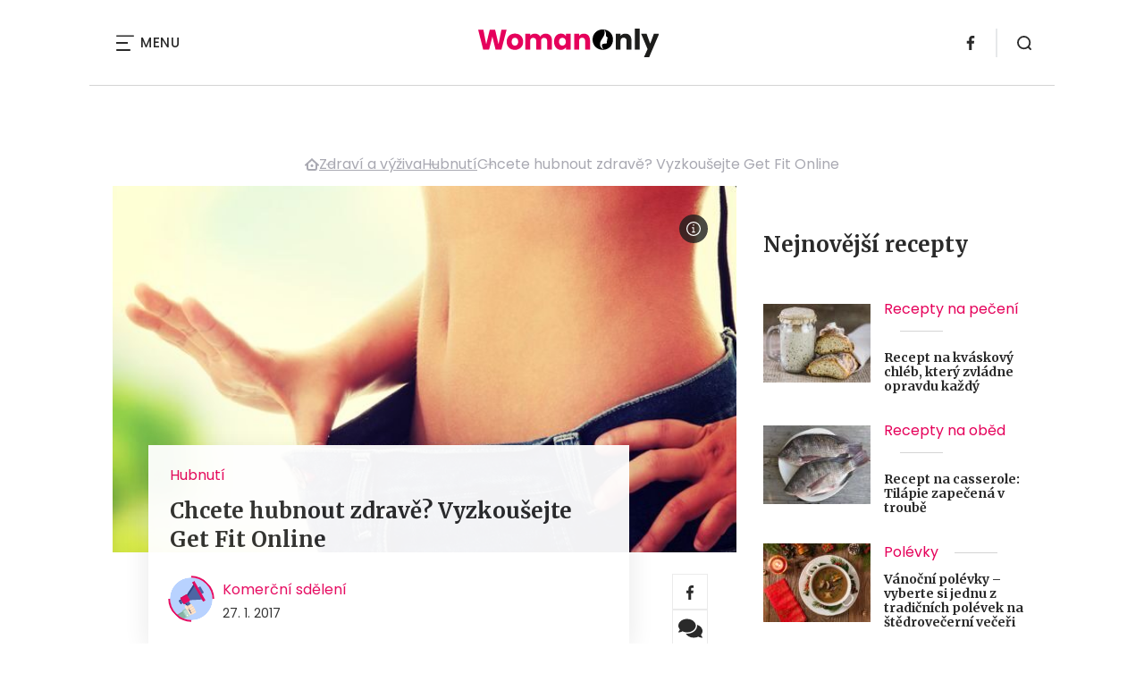

--- FILE ---
content_type: text/html; charset=UTF-8
request_url: https://www.womanonly.cz/chcete-hubnout-zdrave-vyzkousejte-get-fit-online/
body_size: 18204
content:
<!DOCTYPE html>
<html lang="cs">


<head>
    <meta charset="utf-8" />
    <!--[if IE]><meta http-equiv="X-UA-Compatible" content="IE=edge,chrome=1" /><![endif]-->
    <meta name="author" content="Brilo - https://www.brilo.cz" />
    <meta name="viewport" content="width=device-width, initial-scale=1, shrink-to-fit=no, viewport-fit=cover" />
    <meta name="format-detection" content="telephone=no" />

            <meta name="szn:permalink" content="www.womanonly.cz/chcete-hubnout-zdrave-vyzkousejte-get-fit-online/" />
    
    <link rel="preconnect" href=" http://fonts.googleapis.com/" crossorigin="crossorigin">
    <link rel="preconnect" href="https://www.youtube.com">
    <link rel="preconnect" href="https://i.ytimg.com">
    <link rel="preconnect" href="https://i9.ytimg.com">
    <link rel=“preconnect“ href="https://connect.facebook.net/">

    <title>Chcete hubnout zdravě? Vyzkoušejte Get Fit Online - WomanOnly</title>

            <link type="image/png" href="https://www.womanonly.cz/wp-content/themes/czechnetmedia/images/favicon/WomanOnly/favicon_package_v0.16/apple-touch-icon.png" rel="apple-touch-icon" sizes="180x180">
        <link type="image/png" href="https://www.womanonly.cz/wp-content/themes/czechnetmedia/images/favicon/WomanOnly/favicon_package_v0.16/favicon-32x32.png" rel="icon" sizes="32x32">
        <link type="image/png" href="https://www.womanonly.cz/wp-content/themes/czechnetmedia/images/favicon/WomanOnly/favicon_package_v0.16/favicon-16x16.png" rel="icon" sizes="16x16">
        <link type="image/png" href="https://www.womanonly.cz/wp-content/themes/czechnetmedia/images/favicon/WomanOnly/favicon_package_v0.16/android-chrome-192x192.png" rel="icon" sizes="192x192">
        <link type="image/png" href="https://www.womanonly.cz/wp-content/themes/czechnetmedia/images/favicon/WomanOnly/favicon_package_v0.16/android-chrome-512x512.png" rel="icon" sizes="512x512">
        <link type="image/png" href="https://www.womanonly.cz/wp-content/themes/czechnetmedia/images/favicon/WomanOnly/favicon_package_v0.16/mstile-150x150.png" rel="icon" sizes="150x150">
        <link rel="manifest" href="https://www.womanonly.cz/wp-content/themes/czechnetmedia/images/favicon/WomanOnly/favicon_package_v0.16/site.webmanifest" crossorigin="use-credentials">
        <link rel="icon" href="https://www.womanonly.cz/wp-content/themes/czechnetmedia/images/favicon/WomanOnly/favicon_package_v0.16/favicon.ico" type="image/x-icon" />
                    <link href="https://www.womanonly.cz/wp-content/themes/czechnetmedia/images/favicon/WomanOnly/favicon_package_v0.16/safari-pinned-tab.svg" rel="mask-icon" color="#e5005a">
            <meta name="msapplication-TileColor" content="#e5005a">
            <meta name="theme-color" content="#ffffff">
            

    <script src="//delivery.r2b2.cz/static/cnm/cmp.js" async></script>
<!-- Google Tag Manager -->
<script>(function(w,d,s,l,i){w[l]=w[l]||[];w[l].push({'gtm.start':
new Date().getTime(),event:'gtm.js'});var f=d.getElementsByTagName(s)[0],
j=d.createElement(s),dl=l!='dataLayer'?'&l='+l:'';j.async=true;j.src=
'https://www.googletagmanager.com/gtm.js?id='+i+dl;f.parentNode.insertBefore(j,f);
})(window,document,'script','dataLayer','GTM-MPHP8T');</script>
<!-- End Google Tag Manager -->
    <meta name='robots' content='index, follow, max-image-preview:large, max-snippet:-1, max-video-preview:-1' />

	<!-- This site is optimized with the Yoast SEO plugin v19.13 - https://yoast.com/wordpress/plugins/seo/ -->
	<link rel="canonical" href="https://www.womanonly.cz/chcete-hubnout-zdrave-vyzkousejte-get-fit-online/" />
	<meta property="og:locale" content="cs_CZ" />
	<meta property="og:type" content="article" />
	<meta property="og:title" content="Chcete hubnout zdravě? Vyzkoušejte Get Fit Online - WomanOnly" />
	<meta property="og:description" content="S nov&yacute;m hubnouc&iacute;m programem Get Fit Online z&iacute;sk&aacute;te j&iacute;deln&iacute;&#269;ek na m&iacute;ru a cvi&#269;ebn&iacute; pl&aacute;n. Se zdrav&yacute;m j&iacute;deln&iacute;&#269;kem na ka&#382;d&yacute; den snadno dos&aacute;hnete svoj&iacute; vysn&#283;n&eacute; postavy a dostanete se do formy. Nav&iacute;c z&iacute;sk&aacute;te fitness videa, podle kter&yacute;ch m&#367;&#382;ete cvi&#269;it doma.Hubnout a p&#345;itom se bavit &ndash; to nab&iacute;z&iacute; nov&yacute; &#269;esk&yacute; projekt Get Fit Online. Na za&#269;&aacute;tku si..." />
	<meta property="og:url" content="https://www.womanonly.cz/chcete-hubnout-zdrave-vyzkousejte-get-fit-online/" />
	<meta property="og:site_name" content="WomanOnly" />
	<meta property="article:publisher" content="https://www.facebook.com/womanonly.cz/" />
	<meta property="article:published_time" content="2017-01-27T16:33:57+00:00" />
	<meta property="article:modified_time" content="2022-08-18T21:01:34+00:00" />
	<meta property="og:image" content="https://www.womanonly.cz/wp-content/uploads/2014/08/hubnuti_jojo_efekt_shutterstock_178330118.jpg" />
	<meta property="og:image:width" content="640" />
	<meta property="og:image:height" content="427" />
	<meta property="og:image:type" content="image/jpeg" />
	<meta name="author" content="Komerční sdělení" />
	<meta name="twitter:card" content="summary_large_image" />
	<meta name="twitter:label1" content="Napsal(a)" />
	<meta name="twitter:data1" content="Komerční sdělení" />
	<meta name="twitter:label2" content="Odhadovaná doba čtení" />
	<meta name="twitter:data2" content="2 minuty" />
	<!-- / Yoast SEO plugin. -->


<link rel='dns-prefetch' href='//ajax.googleapis.com' />
<link rel='dns-prefetch' href='//d21-a.sdn.cz' />
<link rel='dns-prefetch' href='//fonts.googleapis.com' />
<style id='safe-svg-svg-icon-style-inline-css' type='text/css'>
.safe-svg-cover{text-align:center}.safe-svg-cover .safe-svg-inside{display:inline-block;max-width:100%}.safe-svg-cover svg{height:100%;max-height:100%;max-width:100%;width:100%}

</style>
<style id='global-styles-inline-css' type='text/css'>
body{--wp--preset--color--black: #000000;--wp--preset--color--cyan-bluish-gray: #abb8c3;--wp--preset--color--white: #ffffff;--wp--preset--color--pale-pink: #f78da7;--wp--preset--color--vivid-red: #cf2e2e;--wp--preset--color--luminous-vivid-orange: #ff6900;--wp--preset--color--luminous-vivid-amber: #fcb900;--wp--preset--color--light-green-cyan: #7bdcb5;--wp--preset--color--vivid-green-cyan: #00d084;--wp--preset--color--pale-cyan-blue: #8ed1fc;--wp--preset--color--vivid-cyan-blue: #0693e3;--wp--preset--color--vivid-purple: #9b51e0;--wp--preset--gradient--vivid-cyan-blue-to-vivid-purple: linear-gradient(135deg,rgba(6,147,227,1) 0%,rgb(155,81,224) 100%);--wp--preset--gradient--light-green-cyan-to-vivid-green-cyan: linear-gradient(135deg,rgb(122,220,180) 0%,rgb(0,208,130) 100%);--wp--preset--gradient--luminous-vivid-amber-to-luminous-vivid-orange: linear-gradient(135deg,rgba(252,185,0,1) 0%,rgba(255,105,0,1) 100%);--wp--preset--gradient--luminous-vivid-orange-to-vivid-red: linear-gradient(135deg,rgba(255,105,0,1) 0%,rgb(207,46,46) 100%);--wp--preset--gradient--very-light-gray-to-cyan-bluish-gray: linear-gradient(135deg,rgb(238,238,238) 0%,rgb(169,184,195) 100%);--wp--preset--gradient--cool-to-warm-spectrum: linear-gradient(135deg,rgb(74,234,220) 0%,rgb(151,120,209) 20%,rgb(207,42,186) 40%,rgb(238,44,130) 60%,rgb(251,105,98) 80%,rgb(254,248,76) 100%);--wp--preset--gradient--blush-light-purple: linear-gradient(135deg,rgb(255,206,236) 0%,rgb(152,150,240) 100%);--wp--preset--gradient--blush-bordeaux: linear-gradient(135deg,rgb(254,205,165) 0%,rgb(254,45,45) 50%,rgb(107,0,62) 100%);--wp--preset--gradient--luminous-dusk: linear-gradient(135deg,rgb(255,203,112) 0%,rgb(199,81,192) 50%,rgb(65,88,208) 100%);--wp--preset--gradient--pale-ocean: linear-gradient(135deg,rgb(255,245,203) 0%,rgb(182,227,212) 50%,rgb(51,167,181) 100%);--wp--preset--gradient--electric-grass: linear-gradient(135deg,rgb(202,248,128) 0%,rgb(113,206,126) 100%);--wp--preset--gradient--midnight: linear-gradient(135deg,rgb(2,3,129) 0%,rgb(40,116,252) 100%);--wp--preset--duotone--dark-grayscale: url('#wp-duotone-dark-grayscale');--wp--preset--duotone--grayscale: url('#wp-duotone-grayscale');--wp--preset--duotone--purple-yellow: url('#wp-duotone-purple-yellow');--wp--preset--duotone--blue-red: url('#wp-duotone-blue-red');--wp--preset--duotone--midnight: url('#wp-duotone-midnight');--wp--preset--duotone--magenta-yellow: url('#wp-duotone-magenta-yellow');--wp--preset--duotone--purple-green: url('#wp-duotone-purple-green');--wp--preset--duotone--blue-orange: url('#wp-duotone-blue-orange');--wp--preset--font-size--small: 13px;--wp--preset--font-size--medium: 20px;--wp--preset--font-size--large: 36px;--wp--preset--font-size--x-large: 42px;}.has-black-color{color: var(--wp--preset--color--black) !important;}.has-cyan-bluish-gray-color{color: var(--wp--preset--color--cyan-bluish-gray) !important;}.has-white-color{color: var(--wp--preset--color--white) !important;}.has-pale-pink-color{color: var(--wp--preset--color--pale-pink) !important;}.has-vivid-red-color{color: var(--wp--preset--color--vivid-red) !important;}.has-luminous-vivid-orange-color{color: var(--wp--preset--color--luminous-vivid-orange) !important;}.has-luminous-vivid-amber-color{color: var(--wp--preset--color--luminous-vivid-amber) !important;}.has-light-green-cyan-color{color: var(--wp--preset--color--light-green-cyan) !important;}.has-vivid-green-cyan-color{color: var(--wp--preset--color--vivid-green-cyan) !important;}.has-pale-cyan-blue-color{color: var(--wp--preset--color--pale-cyan-blue) !important;}.has-vivid-cyan-blue-color{color: var(--wp--preset--color--vivid-cyan-blue) !important;}.has-vivid-purple-color{color: var(--wp--preset--color--vivid-purple) !important;}.has-black-background-color{background-color: var(--wp--preset--color--black) !important;}.has-cyan-bluish-gray-background-color{background-color: var(--wp--preset--color--cyan-bluish-gray) !important;}.has-white-background-color{background-color: var(--wp--preset--color--white) !important;}.has-pale-pink-background-color{background-color: var(--wp--preset--color--pale-pink) !important;}.has-vivid-red-background-color{background-color: var(--wp--preset--color--vivid-red) !important;}.has-luminous-vivid-orange-background-color{background-color: var(--wp--preset--color--luminous-vivid-orange) !important;}.has-luminous-vivid-amber-background-color{background-color: var(--wp--preset--color--luminous-vivid-amber) !important;}.has-light-green-cyan-background-color{background-color: var(--wp--preset--color--light-green-cyan) !important;}.has-vivid-green-cyan-background-color{background-color: var(--wp--preset--color--vivid-green-cyan) !important;}.has-pale-cyan-blue-background-color{background-color: var(--wp--preset--color--pale-cyan-blue) !important;}.has-vivid-cyan-blue-background-color{background-color: var(--wp--preset--color--vivid-cyan-blue) !important;}.has-vivid-purple-background-color{background-color: var(--wp--preset--color--vivid-purple) !important;}.has-black-border-color{border-color: var(--wp--preset--color--black) !important;}.has-cyan-bluish-gray-border-color{border-color: var(--wp--preset--color--cyan-bluish-gray) !important;}.has-white-border-color{border-color: var(--wp--preset--color--white) !important;}.has-pale-pink-border-color{border-color: var(--wp--preset--color--pale-pink) !important;}.has-vivid-red-border-color{border-color: var(--wp--preset--color--vivid-red) !important;}.has-luminous-vivid-orange-border-color{border-color: var(--wp--preset--color--luminous-vivid-orange) !important;}.has-luminous-vivid-amber-border-color{border-color: var(--wp--preset--color--luminous-vivid-amber) !important;}.has-light-green-cyan-border-color{border-color: var(--wp--preset--color--light-green-cyan) !important;}.has-vivid-green-cyan-border-color{border-color: var(--wp--preset--color--vivid-green-cyan) !important;}.has-pale-cyan-blue-border-color{border-color: var(--wp--preset--color--pale-cyan-blue) !important;}.has-vivid-cyan-blue-border-color{border-color: var(--wp--preset--color--vivid-cyan-blue) !important;}.has-vivid-purple-border-color{border-color: var(--wp--preset--color--vivid-purple) !important;}.has-vivid-cyan-blue-to-vivid-purple-gradient-background{background: var(--wp--preset--gradient--vivid-cyan-blue-to-vivid-purple) !important;}.has-light-green-cyan-to-vivid-green-cyan-gradient-background{background: var(--wp--preset--gradient--light-green-cyan-to-vivid-green-cyan) !important;}.has-luminous-vivid-amber-to-luminous-vivid-orange-gradient-background{background: var(--wp--preset--gradient--luminous-vivid-amber-to-luminous-vivid-orange) !important;}.has-luminous-vivid-orange-to-vivid-red-gradient-background{background: var(--wp--preset--gradient--luminous-vivid-orange-to-vivid-red) !important;}.has-very-light-gray-to-cyan-bluish-gray-gradient-background{background: var(--wp--preset--gradient--very-light-gray-to-cyan-bluish-gray) !important;}.has-cool-to-warm-spectrum-gradient-background{background: var(--wp--preset--gradient--cool-to-warm-spectrum) !important;}.has-blush-light-purple-gradient-background{background: var(--wp--preset--gradient--blush-light-purple) !important;}.has-blush-bordeaux-gradient-background{background: var(--wp--preset--gradient--blush-bordeaux) !important;}.has-luminous-dusk-gradient-background{background: var(--wp--preset--gradient--luminous-dusk) !important;}.has-pale-ocean-gradient-background{background: var(--wp--preset--gradient--pale-ocean) !important;}.has-electric-grass-gradient-background{background: var(--wp--preset--gradient--electric-grass) !important;}.has-midnight-gradient-background{background: var(--wp--preset--gradient--midnight) !important;}.has-small-font-size{font-size: var(--wp--preset--font-size--small) !important;}.has-medium-font-size{font-size: var(--wp--preset--font-size--medium) !important;}.has-large-font-size{font-size: var(--wp--preset--font-size--large) !important;}.has-x-large-font-size{font-size: var(--wp--preset--font-size--x-large) !important;}
</style>
<link rel='stylesheet' id='diffvi-dist-css'  href='https://www.womanonly.cz/wp-content/plugins/distributor/distributor.css?ver=4.4' type='text/css' media='all' />
<link rel='stylesheet' id='google-font-css'  href='https://fonts.googleapis.com/css2?family=Merriweather:wght@700&#038;family=Poppins:wght@400;500;700&#038;display=swap' type='text/css' media='all' />
<link rel='stylesheet' id='theme-style-css'  href='https://www.womanonly.cz/wp-content/themes/czechnetmedia/style.css?ver=2020-12-15' type='text/css' media='all' />
<script type='text/javascript' src='https://www.womanonly.cz/wp-includes/js/jquery/jquery.min.js?ver=3.6.0' id='jquery-core-js'></script>
<script type='text/javascript' src='https://www.womanonly.cz/wp-includes/js/jquery/jquery-migrate.min.js?ver=3.3.2' id='jquery-migrate-js'></script>
<script type='text/javascript' src='https://d21-a.sdn.cz/d_21/sl/3/loader.js' id='seznam-jquery-js'></script>
<link rel="https://api.w.org/" href="https://www.womanonly.cz/wp-json/" /><link rel="alternate" type="application/json" href="https://www.womanonly.cz/wp-json/wp/v2/posts/30022" /><link rel="alternate" type="application/json+oembed" href="https://www.womanonly.cz/wp-json/oembed/1.0/embed?url=https%3A%2F%2Fwww.womanonly.cz%2Fchcete-hubnout-zdrave-vyzkousejte-get-fit-online%2F" />
<link rel="alternate" type="text/xml+oembed" href="https://www.womanonly.cz/wp-json/oembed/1.0/embed?url=https%3A%2F%2Fwww.womanonly.cz%2Fchcete-hubnout-zdrave-vyzkousejte-get-fit-online%2F&#038;format=xml" />
<script src="https://ssp.imedia.cz/static/js/ssp.js"></script>

</head>

<body class="post-template-default single single-post postid-30022 single-format-standard" style="--primary: #e5005a; --primary-hover: #e5005a; --primary-light: #ffe5ef; --text: #2A2A2A; ">

    <!-- Google Tag Manager (noscript) -->
<noscript><iframe src="https://www.googletagmanager.com/ns.html?id=GTM-MPHP8T"
height="0" width="0" style="display:none;visibility:hidden"></iframe></noscript>
<!-- End Google Tag Manager (noscript) -->
            <header class="header-main">
    <span class="header-main__scrolled-bar"></span>
    <div class="container">
        <nav class="header-main__nav-main">
            <ul>
                <li id="menu-item-57189" class="menu-item menu-item-type-custom menu-item-object-custom menu-item-has-children menu-item-57189"><a href="https://womanonly.cz/recepty/">Recepty</a>
<ul class="sub-menu">
	<li id="menu-item-46125" class="menu-item menu-item-type-taxonomy menu-item-object-category menu-item-46125"><a href="https://www.womanonly.cz/category/apetit/">Škola vaření</a></li>
</ul>
</li>
<li id="menu-item-57219" class="menu-item menu-item-type-custom menu-item-object-custom menu-item-has-children menu-item-57219"><a href="http://womanonly.cz/horoskopy">Horoskopy</a>
<ul class="sub-menu">
	<li id="menu-item-57447" class="menu-item menu-item-type-post_type menu-item-object-page menu-item-57447"><a href="https://www.womanonly.cz/horoskopy/znameni-zverokruhu/">Znamení zvěrokruhu</a></li>
	<li id="menu-item-57444" class="menu-item menu-item-type-post_type menu-item-object-page menu-item-57444"><a href="https://www.womanonly.cz/horoskopy/cinsky-horoskop/">Čínský horoskop</a></li>
	<li id="menu-item-57443" class="menu-item menu-item-type-post_type menu-item-object-page menu-item-57443"><a href="https://www.womanonly.cz/horoskopy/partnersky-horoskop/">Partnerský horoskop</a></li>
	<li id="menu-item-57442" class="menu-item menu-item-type-post_type menu-item-object-page menu-item-57442"><a href="https://www.womanonly.cz/uplnky/">Úplňky</a></li>
</ul>
</li>
<li id="menu-item-57925" class="menu-item menu-item-type-custom menu-item-object-custom menu-item-57925"><a href="https://www.womanonly.cz/category/snar/">Snář</a></li>
<li id="menu-item-57333" class="menu-item menu-item-type-taxonomy menu-item-object-category menu-item-57333"><a href="https://www.womanonly.cz/category/esoterika/">Esoterika</a></li>
<li id="menu-item-58264" class="menu-item menu-item-type-taxonomy menu-item-object-category menu-item-58264"><a href="https://www.womanonly.cz/category/zahrada/">Zahrada</a></li>
<li id="menu-item-73" class="menu-item menu-item-type-taxonomy menu-item-object-category menu-item-has-children menu-item-73"><a href="https://www.womanonly.cz/category/sex-a-vztahy/">Sex a vztahy</a>
<ul class="sub-menu">
	<li id="menu-item-127" class="menu-item menu-item-type-taxonomy menu-item-object-category menu-item-127"><a href="https://www.womanonly.cz/category/sex-a-vztahy/pratelstvi/">Přátelství</a></li>
	<li id="menu-item-125" class="menu-item menu-item-type-taxonomy menu-item-object-category menu-item-125"><a href="https://www.womanonly.cz/category/sex-a-vztahy/manzelstvi/">Manželství</a></li>
	<li id="menu-item-155" class="menu-item menu-item-type-taxonomy menu-item-object-category menu-item-155"><a href="https://www.womanonly.cz/category/sex-a-vztahy/vse-o-sexu/">Sex</a></li>
	<li id="menu-item-124" class="menu-item menu-item-type-taxonomy menu-item-object-category menu-item-124"><a href="https://www.womanonly.cz/category/sex-a-vztahy/laska/">Láska</a></li>
</ul>
</li>
<li id="menu-item-18" class="menu-item menu-item-type-taxonomy menu-item-object-category current-post-ancestor current-menu-parent current-post-parent menu-item-has-children menu-item-18"><a href="https://www.womanonly.cz/category/zdravi-a-vyziva/">Zdraví a výživa</a>
<ul class="sub-menu">
	<li id="menu-item-122" class="menu-item menu-item-type-taxonomy menu-item-object-category menu-item-122"><a href="https://www.womanonly.cz/category/zdravi-a-vyziva/nemoci-a-jejich-priznaky/">Nemoci a jejich příznaky</a></li>
	<li id="menu-item-57331" class="menu-item menu-item-type-taxonomy menu-item-object-category menu-item-57331"><a href="https://www.womanonly.cz/category/zdravi-a-vyziva/bylinky/">Bylinky</a></li>
	<li id="menu-item-154" class="menu-item menu-item-type-taxonomy menu-item-object-category current-post-ancestor current-menu-parent current-post-parent menu-item-154"><a href="https://www.womanonly.cz/category/zdravi-a-vyziva/zdrave-hubnuti/">Hubnutí</a></li>
	<li id="menu-item-123" class="menu-item menu-item-type-taxonomy menu-item-object-category menu-item-123"><a href="https://www.womanonly.cz/category/zdravi-a-vyziva/zdrava-vyziva-a-stravovani/">Zdravá výživa a stravování</a></li>
	<li id="menu-item-57332" class="menu-item menu-item-type-taxonomy menu-item-object-category menu-item-57332"><a href="https://www.womanonly.cz/category/zdravi-a-vyziva/psychologie/">Psychologie</a></li>
</ul>
</li>
<li id="menu-item-13" class="menu-item menu-item-type-taxonomy menu-item-object-category menu-item-has-children menu-item-13"><a href="https://www.womanonly.cz/category/krasa/">Krása</a>
<ul class="sub-menu">
	<li id="menu-item-111" class="menu-item menu-item-type-taxonomy menu-item-object-category menu-item-111"><a href="https://www.womanonly.cz/category/krasa/make-upy-a-liceni/">Make-upy a líčení</a></li>
	<li id="menu-item-57320" class="menu-item menu-item-type-taxonomy menu-item-object-category menu-item-57320"><a href="https://www.womanonly.cz/category/krasa/plasticke-operace/">Plastické operace</a></li>
</ul>
</li>
<li id="menu-item-12" class="menu-item menu-item-type-taxonomy menu-item-object-category menu-item-12"><a href="https://www.womanonly.cz/category/domacnost/">Domácnost</a></li>
<li id="menu-item-16" class="menu-item menu-item-type-taxonomy menu-item-object-category menu-item-has-children menu-item-16"><a href="https://www.womanonly.cz/category/vlasy-a-nehty/">Vlasy a nehty</a>
<ul class="sub-menu">
	<li id="menu-item-121" class="menu-item menu-item-type-taxonomy menu-item-object-category menu-item-121"><a href="https://www.womanonly.cz/category/vlasy-a-nehty/pece-o-vlasy/">Péče o vlasy</a></li>
	<li id="menu-item-120" class="menu-item menu-item-type-taxonomy menu-item-object-category menu-item-120"><a href="https://www.womanonly.cz/category/vlasy-a-nehty/pece-o-nehty/">Péče o nehty</a></li>
</ul>
</li>
<li id="menu-item-58265" class="menu-item menu-item-type-taxonomy menu-item-object-category menu-item-58265"><a href="https://www.womanonly.cz/category/zabava-a-volny-cas/domaci-zvirata/">Domácí zvířata</a></li>
<li id="menu-item-32411" class="menu-item menu-item-type-taxonomy menu-item-object-category menu-item-has-children menu-item-32411"><a href="https://www.womanonly.cz/category/moda-a-styl/">Móda a styl</a>
<ul class="sub-menu">
	<li id="menu-item-57321" class="menu-item menu-item-type-taxonomy menu-item-object-category menu-item-57321"><a href="https://www.womanonly.cz/category/moda-a-styl/historie-mody/">Historie módy</a></li>
	<li id="menu-item-57322" class="menu-item menu-item-type-taxonomy menu-item-object-category menu-item-has-children menu-item-57322"><a href="https://www.womanonly.cz/category/moda-a-styl/modni-trendy/">Módní trendy</a>
	<ul class="sub-menu">
		<li id="menu-item-57323" class="menu-item menu-item-type-taxonomy menu-item-object-category menu-item-57323"><a href="https://www.womanonly.cz/category/moda-a-styl/modni-trendy/modni-trendy-jaro/">Módní trendy jaro 2025</a></li>
		<li id="menu-item-57324" class="menu-item menu-item-type-taxonomy menu-item-object-category menu-item-57324"><a href="https://www.womanonly.cz/category/moda-a-styl/modni-trendy/modni-trendy-leto/">Módní trendy léto 2025</a></li>
		<li id="menu-item-57325" class="menu-item menu-item-type-taxonomy menu-item-object-category menu-item-57325"><a href="https://www.womanonly.cz/category/moda-a-styl/modni-trendy/modni-trendy-podzim/">Módní trendy podzim 2025</a></li>
		<li id="menu-item-57326" class="menu-item menu-item-type-taxonomy menu-item-object-category menu-item-57326"><a href="https://www.womanonly.cz/category/moda-a-styl/modni-trendy/modni-trendy-zima/">Módní trendy zima 2025/2026</a></li>
	</ul>
</li>
</ul>
</li>
<li id="menu-item-57327" class="menu-item menu-item-type-taxonomy menu-item-object-category menu-item-has-children menu-item-57327"><a href="https://www.womanonly.cz/category/rodina/">Rodina</a>
<ul class="sub-menu">
	<li id="menu-item-57328" class="menu-item menu-item-type-taxonomy menu-item-object-category menu-item-57328"><a href="https://www.womanonly.cz/category/rodina/dovolena-s-detmi/">Dovolená s dětmi</a></li>
	<li id="menu-item-57329" class="menu-item menu-item-type-taxonomy menu-item-object-category menu-item-57329"><a href="https://www.womanonly.cz/category/rodina/kam-s-detmi-za-kulturou/">Kam s dětmi za kulturou</a></li>
</ul>
</li>
<li id="menu-item-57330" class="menu-item menu-item-type-taxonomy menu-item-object-category menu-item-57330"><a href="https://www.womanonly.cz/category/souteze/">Soutěže</a></li>
<li id="menu-item-46124" class="menu-item menu-item-type-taxonomy menu-item-object-category menu-item-has-children menu-item-46124"><a href="https://www.womanonly.cz/category/zabava-a-volny-cas/">Zábava a volný čas</a>
<ul class="sub-menu">
	<li id="menu-item-57334" class="menu-item menu-item-type-taxonomy menu-item-object-category menu-item-57334"><a href="https://www.womanonly.cz/category/zabava-a-volny-cas/inspirativni-zeny/">Inspirativní ženy</a></li>
	<li id="menu-item-57335" class="menu-item menu-item-type-taxonomy menu-item-object-category menu-item-57335"><a href="https://www.womanonly.cz/category/zabava-a-volny-cas/kam-a-na-co-zajit-do-kina/">Kam a na co zajít do kina</a></li>
	<li id="menu-item-57336" class="menu-item menu-item-type-taxonomy menu-item-object-category menu-item-57336"><a href="https://www.womanonly.cz/category/zabava-a-volny-cas/knizni-tipy-pro-zeny/">Knižní tipy pro ženy</a></li>
	<li id="menu-item-57337" class="menu-item menu-item-type-taxonomy menu-item-object-category menu-item-57337"><a href="https://www.womanonly.cz/category/zabava-a-volny-cas/nakupovani/">Nakupování</a></li>
	<li id="menu-item-57338" class="menu-item menu-item-type-taxonomy menu-item-object-category menu-item-57338"><a href="https://www.womanonly.cz/category/zabava-a-volny-cas/navody-na-domaci-dekorace/">Návody na domácí dekorace</a></li>
	<li id="menu-item-57339" class="menu-item menu-item-type-taxonomy menu-item-object-category menu-item-57339"><a href="https://www.womanonly.cz/category/zabava-a-volny-cas/televizni-tipy/">Televizní tipy</a></li>
</ul>
</li>
            </ul>
        </nav>

        <div class="header-main__nav-button">
            <span></span>
            <span></span>
            <span></span>
            <span></span>
            Menu
        </div>

                                            <a class="header-main__brand" href="https://www.womanonly.cz">
                    <img src="" data-src="https://www.womanonly.cz/wp-content/uploads/2021/04/logo21_WomanOnly.svg" draggable="false" alt="WomanOnly" ><noscript><img src="https://www.womanonly.cz/wp-content/uploads/2021/04/logo21_WomanOnly.svg" alt="WomanOnly"></noscript>                </a>
                    
        
    <ul class="header-main-social">
                            <li>
                <a href="https://www.facebook.com/womanonly.cz" target="_blank" rel="nofollow">
                    <svg xmlns="http://www.w3.org/2000/svg" width="8.31" height="16" viewBox="0 0 8.31 16"><path class="a" d="M5.393 16V8.7h2.449l.367-2.845H5.393V4.039c0-.823.228-1.385 1.41-1.385h1.505V.109a20.41 20.41 0 00-2.194-.111 3.427 3.427 0 00-3.659 3.759v2.1H0v2.845h2.456v7.3z"/></svg>                </a>
            </li>
            </ul>
        <div class="header-search">
    <form id="searchform" class="header-search__inner" role="search" method="get" action="https://www.womanonly.cz/">

        <input id="s" name="s" class="header-search__input" type="text" placeholder="Hledat na...">

        <button class="btn  header-search__submit --small --primary" type="submit">
            <span>Vyhledat</span>
        </button>
    </form>

    <div class="header-search__button">
        <svg xmlns="http://www.w3.org/2000/svg" width="16" height="16" viewBox="0 0 16 16"><path class="a" d="M15.731 14.44l-2.146-2.138a7.607 7.607 0 001.624-4.7 7.641 7.641 0 00-7.6-7.6 7.641 7.641 0 00-7.6 7.6 7.641 7.641 0 007.6 7.6 7.606 7.606 0 004.7-1.624l2.138 2.146a.91.91 0 00.646.269.91.91 0 00.645-.269.91.91 0 00.262-.638.91.91 0 00-.269-.646zM1.85 7.62a5.8 5.8 0 015.77-5.77 5.8 5.8 0 015.77 5.77 5.8 5.8 0 01-5.77 5.77 5.8 5.8 0 01-5.77-5.77z"/></svg>    </div>
</div>    </div>
    <div class="header-mask"></div>
</header>

        <main>
            <section class="entry-content-section base-section --p-top-0 --mobile-p-x-0"><div class="container"><div id="dist_leaderboard" class="distributor" aria-hidden="true"><div id="ado-Kbjx_UD4DENiusdiltwkdv8i.lFpTDr8KPw4C5r1C4r.D7"></div><div id="ssp-zone-68468"></div></div>
</div></section>                <div class="breadcrumbs-container container">
        <div class="breadcrumbs  ">
            <span><span><a href="https://www.womanonly.cz/">WomanOnly.cz</a></span>  <span><a href="https://www.womanonly.cz/category/zdravi-a-vyziva/">Zdraví a výživa</a></span>  <span><a href="https://www.womanonly.cz/category/zdravi-a-vyziva/zdrave-hubnuti/">Hubnutí</a></span>  <span class="breadcrumb_last" aria-current="page">Chcete hubnout zdravě? Vyzkoušejte Get Fit Online</span></span>        </div>
    </div>

            <div id="projectNotices" class="container">
	</div>    
    <div class="container">
        <div class="content-and-aside layout-base-content">
            <div class="content">
                                    
<section class="base-section detail-intro-section --p-top-0 --p-x-0">
    <div class="container">

        
    <div class="detail-intro-gallery">
        <div class="gallery-item detail-intro-gallery__item">
            <div class="gallery-icon detail-intro-gallery__icon">
                <a class="detail-intro-gallery__img" href="https://www.womanonly.cz/chcete-hubnout-zdrave-vyzkousejte-get-fit-online/?galerie&obrazek=16520">
                    <img src="" data-src="https://www.womanonly.cz/wp-content/uploads/fly-images/16520/hubnuti_jojo_efekt_shutterstock_178330118-1036x608-c.jpg" srcset="" data-srcset="https://www.womanonly.cz/wp-content/uploads/fly-images/16520/hubnuti_jojo_efekt_shutterstock_178330118-414x244-c.jpg 414w, https://www.womanonly.cz/wp-content/uploads/fly-images/16520/hubnuti_jojo_efekt_shutterstock_178330118-699x411-c.jpg 699w, https://www.womanonly.cz/wp-content/uploads/fly-images/16520/hubnuti_jojo_efekt_shutterstock_178330118-1036x608-c.jpg 1036w, https://www.womanonly.cz/wp-content/uploads/fly-images/16520/hubnuti_jojo_efekt_shutterstock_178330118-1398x822-c.jpg 1398w, https://www.womanonly.cz/wp-content/uploads/fly-images/16520/hubnuti_jojo_efekt_shutterstock_178330118-2072x1216-c.jpg 2072w" draggable="false" alt="Jak zhubnout fitness program" ><noscript><img src="https://www.womanonly.cz/wp-content/uploads/fly-images/16520/hubnuti_jojo_efekt_shutterstock_178330118-1036x608-c.jpg" alt="Jak zhubnout fitness program"></noscript>                </a>
            </div>
        </div>

        
                    <div class="detail-intro-gallery__autor-block">
                <span class="detail-intro-gallery__autor">Zdroj: Shutterstock.com</span>
                <img src="" data-src="https://www.womanonly.cz/wp-content/themes/czechnetmedia/images/svg/info.svg" alt="" aria-hidden="true" draggable="false">
            </div>
        
            </div>

        <div class="detail-intro-section__content ">
            <div class="post-item  signpost-item__post">
                <div class="post-item__tags base-text base-header__tag">
                    <a class='post-item__tag-link' href='https://www.womanonly.cz/category/zdravi-a-vyziva/zdrave-hubnuti/'>
                        Hubnutí                    </a>
                </div>

                <header class="post-item__header">
                    <h1 class="post-item__heading article-heading">
                        Chcete hubnout zdravě? Vyzkoušejte Get Fit Online                    </h1>
                </header>

                <div class="post-item__author">
                    <div class="author">
                        <a class="author__image" href="https://www.womanonly.cz/author/komercni-sdeleni/">
                            <img src="" data-src="https://www.womanonly.cz/wp-content/uploads/2022/03/ikona-komercni-sdeleni.svg" alt="Komerční sdělení">
                        </a>
                        <div class="author__text">
                            <h4 class="author__heading base-text">
                                <a href="https://www.womanonly.cz/author/komercni-sdeleni/">Komerční sdělení</a>
                            </h4>

                            <p class="author__perex small-text">
                                                                    27. 1. 2017                                                            </p>
                        </div>
                    </div>
                </div>
            </div>

            <div class="detail-intro-gallery__share">
                <a class="detail-intro-section__link" href="https://www.facebook.com/sharer/sharer.php?u=https://www.womanonly.cz/chcete-hubnout-zdrave-vyzkousejte-get-fit-online/" target="_blank" rel="nofollow">
                    <svg xmlns="http://www.w3.org/2000/svg" width="8.31" height="16" viewBox="0 0 8.31 16"><path class="a" d="M5.393 16V8.7h2.449l.367-2.845H5.393V4.039c0-.823.228-1.385 1.41-1.385h1.505V.109a20.41 20.41 0 00-2.194-.111 3.427 3.427 0 00-3.659 3.759v2.1H0v2.845h2.456v7.3z"/></svg>                </a>
                                    <a class="detail-intro-section__link" href="https://www.womanonly.cz/chcete-hubnout-zdrave-vyzkousejte-get-fit-online/?diskuze">
                        <svg xmlns="http://www.w3.org/2000/svg" viewBox="0 0 576 512"><path d="M416 192c0-88.4-93.1-160-208-160S0 103.6 0 192c0 34.3 14.1 65.9 38 92-13.4 30.2-35.5 54.2-35.8 54.5-2.2 2.3-2.8 5.7-1.5 8.7S4.8 352 8 352c36.6 0 66.9-12.3 88.7-25 32.2 15.7 70.3 25 111.3 25 114.9 0 208-71.6 208-160zm122 220c23.9-26 38-57.7 38-92 0-66.9-53.5-124.2-129.3-148.1.9 6.6 1.3 13.3 1.3 20.1 0 105.9-107.7 192-240 192-10.8 0-21.3-.8-31.7-1.9C207.8 439.6 281.8 480 368 480c41 0 79.1-9.2 111.3-25 21.8 12.7 52.1 25 88.7 25 3.2 0 6.1-1.9 7.3-4.8 1.3-2.9.7-6.3-1.5-8.7-.3-.3-22.4-24.2-35.8-54.5z"/></svg>                    </a>
                            </div>
        </div>

            </div>
</section>
                    
<div class="entry-content js-page-progress-bar-offset entry-content-detail">
    <p>S nov&yacute;m hubnouc&iacute;m programem Get Fit Online z&iacute;sk&aacute;te j&iacute;deln&iacute;&#269;ek na m&iacute;ru a cvi&#269;ebn&iacute; pl&aacute;n. Se zdrav&yacute;m j&iacute;deln&iacute;&#269;kem na ka&#382;d&yacute; den snadno dos&aacute;hnete svoj&iacute; vysn&#283;n&eacute; postavy a dostanete se do formy. Nav&iacute;c z&iacute;sk&aacute;te fitness videa, podle kter&yacute;ch m&#367;&#382;ete cvi&#269;it doma.<!--more--><p>Hubnout a p&#345;itom se bavit &ndash; to nab&iacute;z&iacute; nov&yacute; &#269;esk&yacute; projekt Get Fit Online. Na za&#269;&aacute;tku si nastav&iacute;te, kolik chcete zhubnout, a potom u&#382; se m&#367;&#382;ete t&#283;&scaron;it na fitness videa, zdrav&eacute; recepty a p&#345;ekvapen&iacute;.</p><blockquote><p>Co nab&iacute;z&iacute; program Get Fit Online:</p>
<ul>
<li><strong>zdrav&yacute; j&iacute;deln&iacute;&#269;ek na ka&#382;d&yacute; den</strong> (v&#269;etn&#283; recept&#367; a gram&aacute;&#382;e p&#345;izp&#367;soben&eacute; na m&iacute;ru va&scaron;emu c&iacute;li),</li>
<li><strong>fitness videa</strong> na ka&#382;d&yacute; den (m&#367;&#382;ete zvolit leh&#269;&iacute; nebo t&#283;&#382;&scaron;&iacute; obt&iacute;&#382;nost),</li>
<li>ka&#382;d&yacute;ch 5 dn&iacute; <strong>n&aacute;kupn&iacute;</strong>&nbsp;<strong>seznam surovin</strong> pro va&scaron;e zdrav&eacute; recepty.</li>
</ul>
</blockquote><div id="dist_single01" class="distributor dist_single dist_before01h2" aria-hidden="true"><div id="ado-9njrM2M8iKU1kJNLqX0nS5jUHVnwckcOctxoe4KQHdj.O7"></div><div id="ssp-zone-72060"></div></div>

<h2>Chci zhubnout zdrav&#283;!</h2><p>A&#357; u&#382; <a href="https://getfitonline.cz/objednavka/zhubnout">chcete zhubnout</a> 30 nebo 5 kilo, sv&eacute; vysn&#283;n&eacute; postavy dos&aacute;hnete spr&aacute;vnou stravou a pravideln&yacute;m cvi&#269;en&iacute;m. Nepou&scaron;t&#283;jte se do dr&#382;en&iacute; nebezpe&#269;n&yacute;ch diet &ndash; m&iacute;sto toho <strong>hubn&#283;te zdrav&#283;</strong> pomoc&iacute; programu, kter&yacute; se <strong>p&#345;izp&#367;sob&iacute; va&scaron;emu &#382;ivotn&iacute;mu stylu</strong>.</p><h2>J&iacute;deln&iacute;&#269;ky na m&iacute;ru na ka&#382;d&yacute; den</h2><p>D&iacute;ky Get Fit Online m&aacute;te k dispozici cel&yacute; <strong>bal&iacute;&#269;ek v&yacute;&#382;iva+fitness videa na doma</strong>, a proto nemus&iacute;te platit nav&iacute;c ani za posilovnu, ani za v&yacute;&#382;ivov&eacute;ho poradce.</p><p>J&iacute;deln&iacute;&#269;ek na m&iacute;ru, kter&yacute; z&iacute;sk&aacute;te v r&aacute;mci programu, dopl&#328;uj&iacute; nejen <strong>recepty pro jednoduchou p&#345;&iacute;pravu</strong>, ale tak&eacute; <strong>nutri&#269;n&iacute; informace u ka&#382;d&eacute; porce</strong> &ndash; tak budete p&#345;esn&#283; v&#283;d&#283;t, kolik b&iacute;lkovin, sacharid&#367; a tuk&#367; pot&#345;ebujete. A co kdy&#382; v&aacute;m nesed&iacute; n&#283;kter&aacute; z ingredienc&iacute; v j&iacute;deln&iacute;&#269;ku? Potom&nbsp;z&iacute;sk&aacute;te na v&yacute;b&#283;r alternativu, kter&aacute; nutri&#269;n&#283; zapadne do va&scaron;eho dne.</p><p>Skv&#283;lou p&#345;idanou hodnotou jsou n&aacute;kupn&iacute; seznamy, kter&eacute; v&aacute;m u&scaron;et&#345;&iacute; &#269;as str&aacute;ven&yacute; pl&aacute;nov&aacute;n&iacute;m j&iacute;del na cel&yacute; t&yacute;den, a nav&iacute;c pen&iacute;ze, proto&#382;e nebudete pl&yacute;tvat surovinami (u&#382; &#382;&aacute;dn&aacute; plesniv&aacute; zelenina v ledni&#269;ce).</p><div id="dist_single02" class="distributor dist_single dist_before03h2" aria-hidden="true"><div id="ado-w8Ix26qrXLSmLucMoSRUZTPQYC3iXWOwzOSaLj7oUGr.c7"></div><div id="ssp-zone-200376"></div></div>

<h2>Vyzkou&scaron;ejte Get Fit Online zdarma</h2><p><a href="https://getfitonline.cz/objednavka/zhubnout">Chcete zhubnout zdrav&#283;</a> a za&#269;&iacute;t nov&yacute; &#382;ivotn&iacute; styl hned te&#271;? GetFitOnline si m&#367;&#382;ete vyzkou&scaron;et zdarma &ndash; dostanete j&iacute;deln&iacute;&#269;ek na m&iacute;ru na 3 dny, fitness videa, a nav&iacute;c tipy a triky, jak se dostat do formy.</p><p>Get Fit Online v&aacute;s <strong>motivuje ka&#382;d&yacute; den</strong> pomoc&iacute; zaj&iacute;mavost&iacute; ze sv&#283;ta fitness a zdrav&eacute; v&yacute;&#382;ivy &ndash; dos&aacute;hn&#283;te sv&eacute;ho c&iacute;le, zhubn&#283;te a dosta&#328;te se do kondice s programem, kter&yacute; se v&aacute;m p&#345;izp&#367;sob&iacute;&hellip;a vy si ho zamilujete!</p></p>
<div id="dist_single99" class="distributor dist_single" aria-hidden="true"><div id="ado-hF.mou220t6nnkXsLVJrR3vVYEMuiWN7JW5AlF9MzTX.v7"></div><div id="ssp-zone-72056"></div><div id="ssp-zone-104675"></div></div>
</div>

<div class="entry-content --content-distributor-only">
</div>                    
<section class="base-section post-rating-section --p-x-0">
    <div class="container ">
        <div class="post-rating-section__content">
            <div class="article-heading">Ohodnoťte tento článek:</div>

            <form class="post-rating-section__form" action="">
                <span class="article-heading post-rating-section_average">0</span>

                <div class="post-rating-section__stars-container">
                    <label class="post-rating-section__star" data-star-number="1" for="star1">
                        <svg xmlns="http://www.w3.org/2000/svg" width="24" height="23" viewBox="0 0 24 23" fill="#e5005b"><path class="a" d="M23.937 8.691a1.273 1.273 0 00-1.1-.877l-6.927-.629L13.171.774A1.276 1.276 0 0012 .003a1.275 1.275 0 00-1.173.775l-2.739 6.41-6.928.629a1.275 1.275 0 00-1.1.877 1.274 1.274 0 00.373 1.355l5.236 4.592-1.544 6.8a1.275 1.275 0 00.5 1.317 1.273 1.273 0 00.747.243 1.271 1.271 0 00.654-.182L12 19.246l5.973 3.571a1.271 1.271 0 001.4-.061 1.276 1.276 0 00.5-1.317l-1.544-6.8 5.236-4.591a1.276 1.276 0 00.372-1.357z"/></svg>                    </label>
                    <label class="post-rating-section__star" data-star-number="2" for="star2">
                        <svg xmlns="http://www.w3.org/2000/svg" width="24" height="23" viewBox="0 0 24 23" fill="#e5005b"><path class="a" d="M23.937 8.691a1.273 1.273 0 00-1.1-.877l-6.927-.629L13.171.774A1.276 1.276 0 0012 .003a1.275 1.275 0 00-1.173.775l-2.739 6.41-6.928.629a1.275 1.275 0 00-1.1.877 1.274 1.274 0 00.373 1.355l5.236 4.592-1.544 6.8a1.275 1.275 0 00.5 1.317 1.273 1.273 0 00.747.243 1.271 1.271 0 00.654-.182L12 19.246l5.973 3.571a1.271 1.271 0 001.4-.061 1.276 1.276 0 00.5-1.317l-1.544-6.8 5.236-4.591a1.276 1.276 0 00.372-1.357z"/></svg>                    </label>
                    <label class="post-rating-section__star" data-star-number="3" for="star3">
                        <svg xmlns="http://www.w3.org/2000/svg" width="24" height="23" viewBox="0 0 24 23" fill="#e5005b"><path class="a" d="M23.937 8.691a1.273 1.273 0 00-1.1-.877l-6.927-.629L13.171.774A1.276 1.276 0 0012 .003a1.275 1.275 0 00-1.173.775l-2.739 6.41-6.928.629a1.275 1.275 0 00-1.1.877 1.274 1.274 0 00.373 1.355l5.236 4.592-1.544 6.8a1.275 1.275 0 00.5 1.317 1.273 1.273 0 00.747.243 1.271 1.271 0 00.654-.182L12 19.246l5.973 3.571a1.271 1.271 0 001.4-.061 1.276 1.276 0 00.5-1.317l-1.544-6.8 5.236-4.591a1.276 1.276 0 00.372-1.357z"/></svg>                    </label>
                    <label class="post-rating-section__star" data-star-number="4" for="star4">
                        <svg xmlns="http://www.w3.org/2000/svg" width="24" height="23" viewBox="0 0 24 23" fill="#e5005b"><path class="a" d="M23.937 8.691a1.273 1.273 0 00-1.1-.877l-6.927-.629L13.171.774A1.276 1.276 0 0012 .003a1.275 1.275 0 00-1.173.775l-2.739 6.41-6.928.629a1.275 1.275 0 00-1.1.877 1.274 1.274 0 00.373 1.355l5.236 4.592-1.544 6.8a1.275 1.275 0 00.5 1.317 1.273 1.273 0 00.747.243 1.271 1.271 0 00.654-.182L12 19.246l5.973 3.571a1.271 1.271 0 001.4-.061 1.276 1.276 0 00.5-1.317l-1.544-6.8 5.236-4.591a1.276 1.276 0 00.372-1.357z"/></svg>                    </label>
                    <label class="post-rating-section__star" data-star-number="5" for="star5">
                        <svg xmlns="http://www.w3.org/2000/svg" width="24" height="23" viewBox="0 0 24 23" fill="#e5005b"><path class="a" d="M23.937 8.691a1.273 1.273 0 00-1.1-.877l-6.927-.629L13.171.774A1.276 1.276 0 0012 .003a1.275 1.275 0 00-1.173.775l-2.739 6.41-6.928.629a1.275 1.275 0 00-1.1.877 1.274 1.274 0 00.373 1.355l5.236 4.592-1.544 6.8a1.275 1.275 0 00.5 1.317 1.273 1.273 0 00.747.243 1.271 1.271 0 00.654-.182L12 19.246l5.973 3.571a1.271 1.271 0 001.4-.061 1.276 1.276 0 00.5-1.317l-1.544-6.8 5.236-4.591a1.276 1.276 0 00.372-1.357z"/></svg>                    </label>

                    <div class="ratings-stars">
                        <input type="radio" id="star1" class="rating-star" data-star-number="1" name="stars"  >
                        <input type="radio" id="star2" class="rating-star" data-star-number="2" name="stars"  >
                        <input type="radio" id="star3" class="rating-star" data-star-number="3" name="stars"  >
                        <input type="radio" id="star4" class="rating-star" data-star-number="4" name="stars"  >
                        <input type="radio" id="star5" class="rating-star" data-star-number="5" name="stars"  >
                        <input type="hidden" id="ratingVotesNumber" value="0">
                        <input type="hidden" id="ratingAverage" value="0">
                        <input type="hidden" id="ratingOverall" value="0">
                        <input type="hidden" id="ratingPostId" value="30022">
                        <input type="hidden" id="ratingVotesNumberInput" value="post-ratings-number-of-ratings">
                        <input type="hidden" id="ratingAverageInput" value="post-ratings-average">
                        <input type="hidden" id="ratingOverallInput" value="post-ratings-overall">
                    </div>
                </div>
            </form>
                            <a class="btn --secondary --small dicuss-btn" href="https://www.womanonly.cz/chcete-hubnout-zdrave-vyzkousejte-get-fit-online/?diskuze">
                    <span>Diskutovat</span>
                </a>
                    </div>
    </div>
</section>                            </div>
            <aside class="aside">
                <div class="fixed-aside">
                    <div id="dist_rectangle" class="distributor" aria-hidden="true"><div id="ado-q.dFfG4sPbslun.dPIl2UQpmwvWb5tInnaN5RVdnBgD.x7"></div><div id="ssp-zone-72054"></div></div>
            <div class="widget aside-post-block">
                            <h2 class="widgettitle">Nejnovější recepty</h2>
                                        <ul class="aside-post-block__list">
                    
<li class="aside-post-block__post">
            <div class="aside-post-block__img">
           <img src="" data-src="https://www.womanonly.cz/wp-content/uploads/fly-images/63918/kvaskovy-chleba-120x88-c.jpg" srcset="" data-srcset="https://www.womanonly.cz/wp-content/uploads/fly-images/63918/kvaskovy-chleba-120x88-c.jpg 1x, https://www.womanonly.cz/wp-content/uploads/fly-images/63918/kvaskovy-chleba-240x176-c.jpg 2x" draggable="false" alt="Recept na kváskový chléb" ><noscript><img src="https://www.womanonly.cz/wp-content/uploads/fly-images/63918/kvaskovy-chleba-120x88-c.jpg" alt="Recept na kváskový chléb"></noscript>        </div>
        <div>
                    <div class="base-text base-header__tag">
                <a class="aside-post-block__tag-link" href="https://www.womanonly.cz/recept-kategorie/recepty-na-peceni/">Recepty na pečení</a>
            </div>
        
        <header class="aside-post-block__header">
            <h2 class="small-text aside-post-block__heading">
                <a href="https://www.womanonly.cz/recept/recept-na-kvaskovy-chleb-ktery-zvladne-opravdu-kazdy/">Recept na kváskový chléb, který zvládne opravdu každý</a>
            </h2>
        </header>
    </div>
</li>
<li class="aside-post-block__post">
            <div class="aside-post-block__img">
           <img src="" data-src="https://www.womanonly.cz/wp-content/uploads/fly-images/33752/tilapie-ryby-120x88-c.jpg" srcset="" data-srcset="https://www.womanonly.cz/wp-content/uploads/fly-images/33752/tilapie-ryby-120x88-c.jpg 1x, https://www.womanonly.cz/wp-content/uploads/fly-images/33752/tilapie-ryby-240x176-c.jpg 2x" draggable="false" alt="Tilápie" ><noscript><img src="https://www.womanonly.cz/wp-content/uploads/fly-images/33752/tilapie-ryby-120x88-c.jpg" alt="Tilápie"></noscript>        </div>
        <div>
                    <div class="base-text base-header__tag">
                <a class="aside-post-block__tag-link" href="https://www.womanonly.cz/recept-kategorie/recepty-na-obed/">Recepty na oběd</a>
            </div>
        
        <header class="aside-post-block__header">
            <h2 class="small-text aside-post-block__heading">
                <a href="https://www.womanonly.cz/recept/recept-na-casserole-tilapie-zapecena-v-troube/">Recept na casserole: Tilápie zapečená v troubě</a>
            </h2>
        </header>
    </div>
</li>
<li class="aside-post-block__post">
            <div class="aside-post-block__img">
           <img src="" data-src="https://www.womanonly.cz/wp-content/uploads/fly-images/55580/vanocni-polevka-houbova-120x88-c.jpg" srcset="" data-srcset="https://www.womanonly.cz/wp-content/uploads/fly-images/55580/vanocni-polevka-houbova-120x88-c.jpg 1x, https://www.womanonly.cz/wp-content/uploads/fly-images/55580/vanocni-polevka-houbova-240x176-c.jpg 2x" draggable="false" alt="Houbová vánoční polevka" ><noscript><img src="https://www.womanonly.cz/wp-content/uploads/fly-images/55580/vanocni-polevka-houbova-120x88-c.jpg" alt="Houbová vánoční polevka"></noscript>        </div>
        <div>
                    <div class="base-text base-header__tag">
                <a class="aside-post-block__tag-link" href="https://www.womanonly.cz/recept-kategorie/polevky/">Polévky</a>
            </div>
        
        <header class="aside-post-block__header">
            <h2 class="small-text aside-post-block__heading">
                <a href="https://www.womanonly.cz/recept/vanocni-polevky-vyberte-si-jednu-z-tradicnich-polevek-na-stedrovecerni-veceri/">Vánoční polévky – vyberte si jednu z tradičních polévek na štědrovečerní večeři</a>
            </h2>
        </header>
    </div>
</li>                </ul>
                    </div>
    <div id="dist_halfpage" class="distributor" aria-hidden="true"><div id="ado-YjlKBVcL8xUVRgKem9hCX2ZsPI712HAcWk9v.jvCv1j.m7"></div><div id="ssp-zone-68467"></div></div>
                </div>
            </aside>
        </div>
    </div>

    
    <section class="base-section  horoscopes-section    ">
        <div class="container ">
            <div class="horoscopes-section__body rectangular-wrapper">

                                    <header>
                                                    <a href="https://womanonly.cz/horoskopy" >
                                <h2 class="horoscopes-section__title article-heading">Horoskopy</h2>
                            </a>
                                            </header>
                
                <ul class="horoscopes-section__signs">

                                            <li class="horoscope-item  --small">
                            <div class="horoscope-item__body ">
                                <figure class="horoscope-item__sign">
                                    <a href="https://www.womanonly.cz/horoskopy/lev/" 23. 07. až 22. 08.>
                                        <img src="" data-src="https://www.womanonly.cz/wp-content/uploads/2022/03/Lev.svg" srcset="" data-srcset="https://www.womanonly.cz/wp-content/uploads/2022/03/Lev.svg 1x, https://www.womanonly.cz/wp-content/uploads/2022/03/Lev.svg 2x" class="horoscope-item__image" draggable="false" aria-hidden="true" alt="Lev" ><noscript><img src="https://www.womanonly.cz/wp-content/uploads/2022/03/Lev.svg" alt="Lev"></noscript>                                    </a>
                                </figure>

                                <div class="horoscope-item__content"><a href="https://www.womanonly.cz/horoskopy/lev/" class="horoscope-item__title --link article-heading u-color-primary">Lev</a></div>

                            </div>
                        </li>
                                            <li class="horoscope-item  --small">
                            <div class="horoscope-item__body ">
                                <figure class="horoscope-item__sign">
                                    <a href="https://www.womanonly.cz/horoskopy/vahy/" 23. 09. až 23. 10.>
                                        <img src="" data-src="https://www.womanonly.cz/wp-content/uploads/2022/03/Vaha.svg" srcset="" data-srcset="https://www.womanonly.cz/wp-content/uploads/2022/03/Vaha.svg 1x, https://www.womanonly.cz/wp-content/uploads/2022/03/Vaha.svg 2x" class="horoscope-item__image" draggable="false" aria-hidden="true" alt="Váha" ><noscript><img src="https://www.womanonly.cz/wp-content/uploads/2022/03/Vaha.svg" alt="Váha"></noscript>                                    </a>
                                </figure>

                                <div class="horoscope-item__content"><a href="https://www.womanonly.cz/horoskopy/vahy/" class="horoscope-item__title --link article-heading u-color-primary">Váhy</a></div>

                            </div>
                        </li>
                                            <li class="horoscope-item  --small">
                            <div class="horoscope-item__body ">
                                <figure class="horoscope-item__sign">
                                    <a href="https://www.womanonly.cz/horoskopy/beran/" 21. 03. až 20. 04.>
                                        <img src="" data-src="https://www.womanonly.cz/wp-content/uploads/2022/03/Beran.svg" srcset="" data-srcset="https://www.womanonly.cz/wp-content/uploads/2022/03/Beran.svg 1x, https://www.womanonly.cz/wp-content/uploads/2022/03/Beran.svg 2x" class="horoscope-item__image" draggable="false" aria-hidden="true" alt="Beran" ><noscript><img src="https://www.womanonly.cz/wp-content/uploads/2022/03/Beran.svg" alt="Beran"></noscript>                                    </a>
                                </figure>

                                <div class="horoscope-item__content"><a href="https://www.womanonly.cz/horoskopy/beran/" class="horoscope-item__title --link article-heading u-color-primary">Beran</a></div>

                            </div>
                        </li>
                                            <li class="horoscope-item  --small">
                            <div class="horoscope-item__body ">
                                <figure class="horoscope-item__sign">
                                    <a href="https://www.womanonly.cz/horoskopy/stir/" 24. 10. až 22. 11.>
                                        <img src="" data-src="https://www.womanonly.cz/wp-content/uploads/2022/03/Stir.svg" srcset="" data-srcset="https://www.womanonly.cz/wp-content/uploads/2022/03/Stir.svg 1x, https://www.womanonly.cz/wp-content/uploads/2022/03/Stir.svg 2x" class="horoscope-item__image" draggable="false" aria-hidden="true" alt="Štír" ><noscript><img src="https://www.womanonly.cz/wp-content/uploads/2022/03/Stir.svg" alt="Štír"></noscript>                                    </a>
                                </figure>

                                <div class="horoscope-item__content"><a href="https://www.womanonly.cz/horoskopy/stir/" class="horoscope-item__title --link article-heading u-color-primary">Štír</a></div>

                            </div>
                        </li>
                                            <li class="horoscope-item  --small">
                            <div class="horoscope-item__body ">
                                <figure class="horoscope-item__sign">
                                    <a href="https://www.womanonly.cz/horoskopy/vodnar/" 21. 01. až 20. 02.>
                                        <img src="" data-src="https://www.womanonly.cz/wp-content/uploads/2022/03/Vodnar.svg" srcset="" data-srcset="https://www.womanonly.cz/wp-content/uploads/2022/03/Vodnar.svg 1x, https://www.womanonly.cz/wp-content/uploads/2022/03/Vodnar.svg 2x" class="horoscope-item__image" draggable="false" aria-hidden="true" alt="Vodnář" ><noscript><img src="https://www.womanonly.cz/wp-content/uploads/2022/03/Vodnar.svg" alt="Vodnář"></noscript>                                    </a>
                                </figure>

                                <div class="horoscope-item__content"><a href="https://www.womanonly.cz/horoskopy/vodnar/" class="horoscope-item__title --link article-heading u-color-primary">Vodnář</a></div>

                            </div>
                        </li>
                                            <li class="horoscope-item  --small">
                            <div class="horoscope-item__body ">
                                <figure class="horoscope-item__sign">
                                    <a href="https://www.womanonly.cz/horoskopy/rak/" 22. 06. až 22. 07.>
                                        <img src="" data-src="https://www.womanonly.cz/wp-content/uploads/2022/03/Rak.svg" srcset="" data-srcset="https://www.womanonly.cz/wp-content/uploads/2022/03/Rak.svg 1x, https://www.womanonly.cz/wp-content/uploads/2022/03/Rak.svg 2x" class="horoscope-item__image" draggable="false" aria-hidden="true" alt="Rak" ><noscript><img src="https://www.womanonly.cz/wp-content/uploads/2022/03/Rak.svg" alt="Rak"></noscript>                                    </a>
                                </figure>

                                <div class="horoscope-item__content"><a href="https://www.womanonly.cz/horoskopy/rak/" class="horoscope-item__title --link article-heading u-color-primary">Rak</a></div>

                            </div>
                        </li>
                                            <li class="horoscope-item  --small">
                            <div class="horoscope-item__body ">
                                <figure class="horoscope-item__sign">
                                    <a href="https://www.womanonly.cz/horoskopy/panna/" 23. 08. až 22. 09.>
                                        <img src="" data-src="https://www.womanonly.cz/wp-content/uploads/2022/03/Panna.svg" srcset="" data-srcset="https://www.womanonly.cz/wp-content/uploads/2022/03/Panna.svg 1x, https://www.womanonly.cz/wp-content/uploads/2022/03/Panna.svg 2x" class="horoscope-item__image" draggable="false" aria-hidden="true" alt="Panna" ><noscript><img src="https://www.womanonly.cz/wp-content/uploads/2022/03/Panna.svg" alt="Panna"></noscript>                                    </a>
                                </figure>

                                <div class="horoscope-item__content"><a href="https://www.womanonly.cz/horoskopy/panna/" class="horoscope-item__title --link article-heading u-color-primary">Panna</a></div>

                            </div>
                        </li>
                                            <li class="horoscope-item  --small">
                            <div class="horoscope-item__body ">
                                <figure class="horoscope-item__sign">
                                    <a href="https://www.womanonly.cz/horoskopy/ryby/" 21. 02. až 20. 03.>
                                        <img src="" data-src="https://www.womanonly.cz/wp-content/uploads/2022/03/Ryba.svg" srcset="" data-srcset="https://www.womanonly.cz/wp-content/uploads/2022/03/Ryba.svg 1x, https://www.womanonly.cz/wp-content/uploads/2022/03/Ryba.svg 2x" class="horoscope-item__image" draggable="false" aria-hidden="true" alt="Ryba" ><noscript><img src="https://www.womanonly.cz/wp-content/uploads/2022/03/Ryba.svg" alt="Ryba"></noscript>                                    </a>
                                </figure>

                                <div class="horoscope-item__content"><a href="https://www.womanonly.cz/horoskopy/ryby/" class="horoscope-item__title --link article-heading u-color-primary">Ryby</a></div>

                            </div>
                        </li>
                                            <li class="horoscope-item  --small">
                            <div class="horoscope-item__body ">
                                <figure class="horoscope-item__sign">
                                    <a href="https://www.womanonly.cz/horoskopy/strelec/" 23. 11. až 21. 12.>
                                        <img src="" data-src="https://www.womanonly.cz/wp-content/uploads/2022/03/Strelec.svg" srcset="" data-srcset="https://www.womanonly.cz/wp-content/uploads/2022/03/Strelec.svg 1x, https://www.womanonly.cz/wp-content/uploads/2022/03/Strelec.svg 2x" class="horoscope-item__image" draggable="false" aria-hidden="true" alt="Střelec" ><noscript><img src="https://www.womanonly.cz/wp-content/uploads/2022/03/Strelec.svg" alt="Střelec"></noscript>                                    </a>
                                </figure>

                                <div class="horoscope-item__content"><a href="https://www.womanonly.cz/horoskopy/strelec/" class="horoscope-item__title --link article-heading u-color-primary">Střelec</a></div>

                            </div>
                        </li>
                                            <li class="horoscope-item  --small">
                            <div class="horoscope-item__body ">
                                <figure class="horoscope-item__sign">
                                    <a href="https://www.womanonly.cz/horoskopy/blizenci/" 22. 05. až 21. 06.>
                                        <img src="" data-src="https://www.womanonly.cz/wp-content/uploads/2022/03/Blizenec.svg" srcset="" data-srcset="https://www.womanonly.cz/wp-content/uploads/2022/03/Blizenec.svg 1x, https://www.womanonly.cz/wp-content/uploads/2022/03/Blizenec.svg 2x" class="horoscope-item__image" draggable="false" aria-hidden="true" alt="Blíženci" ><noscript><img src="https://www.womanonly.cz/wp-content/uploads/2022/03/Blizenec.svg" alt="Blíženci"></noscript>                                    </a>
                                </figure>

                                <div class="horoscope-item__content"><a href="https://www.womanonly.cz/horoskopy/blizenci/" class="horoscope-item__title --link article-heading u-color-primary">Blíženci</a></div>

                            </div>
                        </li>
                                            <li class="horoscope-item  --small">
                            <div class="horoscope-item__body ">
                                <figure class="horoscope-item__sign">
                                    <a href="https://www.womanonly.cz/horoskopy/byk/" 21. 04. až 21. 05.>
                                        <img src="" data-src="https://www.womanonly.cz/wp-content/uploads/2022/03/Byk.svg" srcset="" data-srcset="https://www.womanonly.cz/wp-content/uploads/2022/03/Byk.svg 1x, https://www.womanonly.cz/wp-content/uploads/2022/03/Byk.svg 2x" class="horoscope-item__image" draggable="false" aria-hidden="true" alt="Býk" ><noscript><img src="https://www.womanonly.cz/wp-content/uploads/2022/03/Byk.svg" alt="Býk"></noscript>                                    </a>
                                </figure>

                                <div class="horoscope-item__content"><a href="https://www.womanonly.cz/horoskopy/byk/" class="horoscope-item__title --link article-heading u-color-primary">Býk</a></div>

                            </div>
                        </li>
                                            <li class="horoscope-item  --small">
                            <div class="horoscope-item__body ">
                                <figure class="horoscope-item__sign">
                                    <a href="https://www.womanonly.cz/horoskopy/kozoroh/" 22. 12. až 20. 01.>
                                        <img src="" data-src="https://www.womanonly.cz/wp-content/uploads/2022/03/Kozoroh.svg" srcset="" data-srcset="https://www.womanonly.cz/wp-content/uploads/2022/03/Kozoroh.svg 1x, https://www.womanonly.cz/wp-content/uploads/2022/03/Kozoroh.svg 2x" class="horoscope-item__image" draggable="false" aria-hidden="true" alt="Kozoroh" ><noscript><img src="https://www.womanonly.cz/wp-content/uploads/2022/03/Kozoroh.svg" alt="Kozoroh"></noscript>                                    </a>
                                </figure>

                                <div class="horoscope-item__content"><a href="https://www.womanonly.cz/horoskopy/kozoroh/" class="horoscope-item__title --link article-heading u-color-primary">Kozoroh</a></div>

                            </div>
                        </li>
                    
                </ul>

            </div>

        </div>
    </section>

<section id="vyber-sefredaktora-prispevek-57506" class="signpost-section base-section --bg-secondary   " data-desktop="3" data-mobile="3">
    <div class="signpost-section__wrapper container">

                    <header class="section-header base-header ">
                                    <span class="section-header__tag base-text">Pečlivě jsme pro vás vybrali</span>
                                                    <h2 class="section-header__title base-header__heading base-subheading">
                        Výběr šéfredaktora                    </h2>
                                            </header>
        
        <div class="row g-1 justify-content-center">
                            
<div class="col-sm-6 col-lg-4">
    <article class="signpost-item">
        <a class="signpost-item__img-placeholder" href="https://www.womanonly.cz/pavel-34-potkal-jsem-byvalou-po-roce-od-rozchodu-s-kocarkem-co-kdyz-je-dite-moje/">
            <img src="" data-src="https://www.womanonly.cz/wp-content/uploads/fly-images/65309/zena-kocarek-448x360-c.jpg" srcset="" data-srcset="https://www.womanonly.cz/wp-content/uploads/fly-images/65309/zena-kocarek-448x360-c.jpg 1x, https://www.womanonly.cz/wp-content/uploads/fly-images/65309/zena-kocarek-896x720-c.jpg 2x" class="signpost-item__img" draggable="false" alt="Co když je dítě moje?" ><noscript><img src="https://www.womanonly.cz/wp-content/uploads/fly-images/65309/zena-kocarek-448x360-c.jpg" alt="Co když je dítě moje?"></noscript>        </a>
        <div class="post-item signpost-item__post">
            <div class="post-item__tags base-text base-header__tag">
                <a class='post-item__tag-link' href='https://www.womanonly.cz/category/sex-a-vztahy/laska/'>
                    Láska                </a>
            </div>
            <header class="post-item__header">
                <h3 class="post-item__heading article-heading">
                    <a href='https://www.womanonly.cz/pavel-34-potkal-jsem-byvalou-po-roce-od-rozchodu-s-kocarkem-co-kdyz-je-dite-moje/'>
                        Pavel (34): Potkal jsem bývalou po roce od rozchodu s kočárkem. Co když je dítě moje?                    </a>
                </h3>
            </header>
            <div class="post-item__author">
                <div class="author">
                    <a class="author__image" href="https://www.womanonly.cz/author/tkro/">
                        <img src="" data-src="https://www.womanonly.cz/wp-content/uploads/2022/03/vyrez-460x418.jpg" alt="Taťána Kročková">
                    </a>
                    <div class="author__text">
                        <h4 class="author__heading base-text">
                            <a href="https://www.womanonly.cz/author/tkro/">Taťána Kročková</a>
                        </h4>
                        <p class="author__perex small-text">7 minut čtení</p>
                    </div>
                </div>
            </div>
        </div>
    </article>
</div>


<div class="col-sm-6 col-lg-4">
    <article class="signpost-item">
        <a class="signpost-item__img-placeholder" href="https://www.womanonly.cz/kamila-43-moje-sestra-ucitelka-spi-se-svymi-studenty-stydim-se-za-ni/">
            <img src="" data-src="https://www.womanonly.cz/wp-content/uploads/fly-images/65299/student-448x360-c.jpg" srcset="" data-srcset="https://www.womanonly.cz/wp-content/uploads/fly-images/65299/student-448x360-c.jpg 1x, https://www.womanonly.cz/wp-content/uploads/fly-images/65299/student-896x720-c.jpg 2x" class="signpost-item__img" draggable="false" alt="Učitelka spí se studenty" ><noscript><img src="https://www.womanonly.cz/wp-content/uploads/fly-images/65299/student-448x360-c.jpg" alt="Učitelka spí se studenty"></noscript>        </a>
        <div class="post-item signpost-item__post">
            <div class="post-item__tags base-text base-header__tag">
                <a class='post-item__tag-link' href='https://www.womanonly.cz/category/sex-a-vztahy/laska/'>
                    Láska                </a>
            </div>
            <header class="post-item__header">
                <h3 class="post-item__heading article-heading">
                    <a href='https://www.womanonly.cz/kamila-43-moje-sestra-ucitelka-spi-se-svymi-studenty-stydim-se-za-ni/'>
                        Kamila (43): Moje sestra učitelka spí se svými studenty. Stydím se za ni                    </a>
                </h3>
            </header>
            <div class="post-item__author">
                <div class="author">
                    <a class="author__image" href="https://www.womanonly.cz/author/tkro/">
                        <img src="" data-src="https://www.womanonly.cz/wp-content/uploads/2022/03/vyrez-460x418.jpg" alt="Taťána Kročková">
                    </a>
                    <div class="author__text">
                        <h4 class="author__heading base-text">
                            <a href="https://www.womanonly.cz/author/tkro/">Taťána Kročková</a>
                        </h4>
                        <p class="author__perex small-text">8 minut čtení</p>
                    </div>
                </div>
            </div>
        </div>
    </article>
</div>

<div id="dist_after02article" class="distributor d-lg-none" aria-hidden="true"><div id="ado-YhGcrld17THqs886d2OvG_GlwF130SNCw2xA74HLfRb.Y7"></div><div id="ssp-zone-200376"></div></div>

<div class="col-sm-6 col-lg-4">
    <article class="signpost-item">
        <a class="signpost-item__img-placeholder" href="https://www.womanonly.cz/muzi-se-ji-ptali-co-nosit-pod-kosili-tak-vynalezla-neviditelne-tricko-ktere-oblekly-statisice-lidi/">
            <img src="" data-src="https://www.womanonly.cz/wp-content/uploads/fly-images/65274/HV-120-2-448x360-c.jpg" srcset="" data-srcset="https://www.womanonly.cz/wp-content/uploads/fly-images/65274/HV-120-2-448x360-c.jpg 1x, https://www.womanonly.cz/wp-content/uploads/fly-images/65274/HV-120-2-896x720-c.jpg 2x" class="signpost-item__img" draggable="false" alt="Neviditelné tričko" ><noscript><img src="https://www.womanonly.cz/wp-content/uploads/fly-images/65274/HV-120-2-448x360-c.jpg" alt="Neviditelné tričko"></noscript>        </a>
        <div class="post-item signpost-item__post">
            <div class="post-item__tags base-text base-header__tag">
                <a class='post-item__tag-link' href='https://www.womanonly.cz/category/moda-a-styl/'>
                    Móda a styl                </a>
            </div>
            <header class="post-item__header">
                <h3 class="post-item__heading article-heading">
                    <a href='https://www.womanonly.cz/muzi-se-ji-ptali-co-nosit-pod-kosili-tak-vynalezla-neviditelne-tricko-ktere-oblekly-statisice-lidi/'>
                        Muži se jí ptali, co nosit pod košili. Tak vynalezla neviditelné tričko, které oblékly statisíce lidí                    </a>
                </h3>
            </header>
            <div class="post-item__author">
                <div class="author">
                    <a class="author__image" href="https://www.womanonly.cz/author/redakce/">
                        <img src="" data-src="https://www.womanonly.cz/wp-content/uploads/2022/03/shutterstock_133973303-460x460.jpg" alt="Redakce">
                    </a>
                    <div class="author__text">
                        <h4 class="author__heading base-text">
                            <a href="https://www.womanonly.cz/author/redakce/">Redakce</a>
                        </h4>
                        <p class="author__perex small-text">7 minut čtení</p>
                    </div>
                </div>
            </div>
        </div>
    </article>
</div>

                        </div>

            </div>
</section>

<section id="recepty-57182" class="signpost-section base-section --bg-primary   " data-desktop="6" data-mobile="6">
    <div class="signpost-section__wrapper container">

                    <header class="section-header base-header ">
                                    <span class="section-header__tag base-text">Pochoutky, které jsme pro vás vyzkoušeli</span>
                                                    <h2 class="section-header__title base-header__heading base-subheading">
                        Recepty                    </h2>
                                            </header>
        
        <div class="row g-1 justify-content-center">
                            
<div class="col-sm-6 col-lg-4">
    <article class="signpost-item">
                    <a class="signpost-item__img-placeholder" href="https://www.womanonly.cz/recept/recept-na-kvaskovy-chleb-ktery-zvladne-opravdu-kazdy/">
                <img src="" data-src="https://www.womanonly.cz/wp-content/uploads/fly-images/63918/kvaskovy-chleba-448x360-c.jpg" srcset="" data-srcset="https://www.womanonly.cz/wp-content/uploads/fly-images/63918/kvaskovy-chleba-448x360-c.jpg 1x, https://www.womanonly.cz/wp-content/uploads/fly-images/63918/kvaskovy-chleba-896x720-c.jpg 2x" class="signpost-item__img" draggable="false" alt="Recept na kváskový chléb" ><noscript><img src="https://www.womanonly.cz/wp-content/uploads/fly-images/63918/kvaskovy-chleba-448x360-c.jpg" alt="Recept na kváskový chléb"></noscript>            </a>
        
        <div class="post-item signpost-item__post">
            <div class="post-item__tags base-text base-header__tag">
                                        <a class='post-item__tag-link' href='https://www.womanonly.cz/recept-kategorie/recepty-na-peceni/'>
                            Recepty na pečení                        </a>
                                                    <a class='post-item__difficulty-tag small-text' href='https://www.womanonly.cz/recept-obtiznost/snadne/'>
                        Snadné                    </a>
                            </div>
            <header class="post-item__header">
                <h3 class="post-item__heading article-heading">
                    <a href="https://www.womanonly.cz/recept/recept-na-kvaskovy-chleb-ktery-zvladne-opravdu-kazdy/">
                        Recept na kváskový chléb, který zvládne opravdu každý                    </a>
                </h3>
            </header>
            <div class="post-item__author">
                <div class="author">
                    <a class="author__image" href="https://www.womanonly.cz/author/martina-havlickova/">
                        <img src="" data-src="https://www.womanonly.cz/wp-content/uploads/2022/03/rozcuch-460x459.jpg" alt="Martina Havlíčková">
                    </a>
                    <div class="author__text">
                        <h4 class="author__heading base-text">
                            <a href="https://www.womanonly.cz/author/martina-havlickova/">Martina Havlíčková</a>
                        </h4>
                        <p class="author__perex small-text"></p>
                    </div>
                </div>
            </div>
        </div>
    </article>
</div>

<div class="col-sm-6 col-lg-4">
    <article class="signpost-item">
                    <a class="signpost-item__img-placeholder" href="https://www.womanonly.cz/recept/recept-na-casserole-tilapie-zapecena-v-troube/">
                <img src="" data-src="https://www.womanonly.cz/wp-content/uploads/fly-images/33752/tilapie-ryby-448x360-c.jpg" srcset="" data-srcset="https://www.womanonly.cz/wp-content/uploads/fly-images/33752/tilapie-ryby-448x360-c.jpg 1x, https://www.womanonly.cz/wp-content/uploads/fly-images/33752/tilapie-ryby-896x720-c.jpg 2x" class="signpost-item__img" draggable="false" alt="Tilápie" ><noscript><img src="https://www.womanonly.cz/wp-content/uploads/fly-images/33752/tilapie-ryby-448x360-c.jpg" alt="Tilápie"></noscript>            </a>
        
        <div class="post-item signpost-item__post">
            <div class="post-item__tags base-text base-header__tag">
                                        <a class='post-item__tag-link' href='https://www.womanonly.cz/recept-kategorie/recepty-na-obed/'>
                            Recepty na oběd                        </a>
                                                    <a class='post-item__difficulty-tag small-text' href='https://www.womanonly.cz/recept-obtiznost/snadne/'>
                        Snadné                    </a>
                            </div>
            <header class="post-item__header">
                <h3 class="post-item__heading article-heading">
                    <a href="https://www.womanonly.cz/recept/recept-na-casserole-tilapie-zapecena-v-troube/">
                        Recept na casserole: Tilápie zapečená v troubě                    </a>
                </h3>
            </header>
            <div class="post-item__author">
                <div class="author">
                    <a class="author__image" href="https://www.womanonly.cz/author/rhiana-horovska/">
                        <img src="" data-src="https://www.womanonly.cz/wp-content/uploads/2022/03/tetovana-460x458.jpg" alt="Rhiana Horovská">
                    </a>
                    <div class="author__text">
                        <h4 class="author__heading base-text">
                            <a href="https://www.womanonly.cz/author/rhiana-horovska/">Rhiana Horovská</a>
                        </h4>
                        <p class="author__perex small-text">Doba přípravy: 40 min</p>
                    </div>
                </div>
            </div>
        </div>
    </article>
</div>

<div class="col-sm-6 col-lg-4">
    <article class="signpost-item">
                    <a class="signpost-item__img-placeholder" href="https://www.womanonly.cz/recept/recept-na-citronove-rezy-propadnete-chuti-sladkokyselych-moucniku/">
                <img src="" data-src="https://www.womanonly.cz/wp-content/uploads/fly-images/63499/citronove-rezy-448x360-c.jpg" srcset="" data-srcset="https://www.womanonly.cz/wp-content/uploads/fly-images/63499/citronove-rezy-448x360-c.jpg 1x, https://www.womanonly.cz/wp-content/uploads/fly-images/63499/citronove-rezy-896x720-c.jpg 2x" class="signpost-item__img" draggable="false" alt="Citronové řezy" ><noscript><img src="https://www.womanonly.cz/wp-content/uploads/fly-images/63499/citronove-rezy-448x360-c.jpg" alt="Citronové řezy"></noscript>            </a>
        
        <div class="post-item signpost-item__post">
            <div class="post-item__tags base-text base-header__tag">
                                        <a class='post-item__tag-link' href='https://www.womanonly.cz/recept-kategorie/recepty-na-peceni/'>
                            Recepty na pečení                        </a>
                                                    <a class='post-item__difficulty-tag small-text' href='https://www.womanonly.cz/recept-obtiznost/snadne/'>
                        Snadné                    </a>
                            </div>
            <header class="post-item__header">
                <h3 class="post-item__heading article-heading">
                    <a href="https://www.womanonly.cz/recept/recept-na-citronove-rezy-propadnete-chuti-sladkokyselych-moucniku/">
                        Recept na citronové řezy. Propadněte chuti sladkokyselých moučníků                    </a>
                </h3>
            </header>
            <div class="post-item__author">
                <div class="author">
                    <a class="author__image" href="https://www.womanonly.cz/author/kmo/">
                        <img src="" data-src="https://www.womanonly.cz/wp-content/uploads/2022/03/copy-460x462.jpg" alt="Kristýna Motlová">
                    </a>
                    <div class="author__text">
                        <h4 class="author__heading base-text">
                            <a href="https://www.womanonly.cz/author/kmo/">Kristýna Motlová</a>
                        </h4>
                        <p class="author__perex small-text">Doba přípravy: 1 hod 15 min</p>
                    </div>
                </div>
            </div>
        </div>
    </article>
</div>

<div class="col-sm-6 col-lg-4">
    <article class="signpost-item">
                    <a class="signpost-item__img-placeholder" href="https://www.womanonly.cz/recept/recept-na-cordon-bleu-jak-na-teleci-rizek-plneny-sunkou-a-syrem/">
                <img src="" data-src="https://www.womanonly.cz/wp-content/uploads/fly-images/61989/Cordon-bleu-448x360-c.jpg" srcset="" data-srcset="https://www.womanonly.cz/wp-content/uploads/fly-images/61989/Cordon-bleu-448x360-c.jpg 1x, https://www.womanonly.cz/wp-content/uploads/fly-images/61989/Cordon-bleu-896x720-c.jpg 2x" class="signpost-item__img" draggable="false" alt="Cordon bleu" ><noscript><img src="https://www.womanonly.cz/wp-content/uploads/fly-images/61989/Cordon-bleu-448x360-c.jpg" alt="Cordon bleu"></noscript>            </a>
        
        <div class="post-item signpost-item__post">
            <div class="post-item__tags base-text base-header__tag">
                                        <a class='post-item__tag-link' href='https://www.womanonly.cz/recept-kategorie/hovezi-maso/'>
                            Hovězí maso                        </a>
                                                    <a class='post-item__difficulty-tag small-text' href='https://www.womanonly.cz/recept-obtiznost/stredni/'>
                        Střední                    </a>
                            </div>
            <header class="post-item__header">
                <h3 class="post-item__heading article-heading">
                    <a href="https://www.womanonly.cz/recept/recept-na-cordon-bleu-jak-na-teleci-rizek-plneny-sunkou-a-syrem/">
                        Recept na Cordon bleu. Jak na telecí řízek plněný šunkou a sýrem?                    </a>
                </h3>
            </header>
            <div class="post-item__author">
                <div class="author">
                    <a class="author__image" href="https://www.womanonly.cz/author/michaela-silhackova/">
                        <img src="" data-src="https://www.womanonly.cz/wp-content/uploads/2022/03/copy-460x462.jpg" alt="Michaela Šilháčková">
                    </a>
                    <div class="author__text">
                        <h4 class="author__heading base-text">
                            <a href="https://www.womanonly.cz/author/michaela-silhackova/">Michaela Šilháčková</a>
                        </h4>
                        <p class="author__perex small-text">Doba přípravy: 50 min</p>
                    </div>
                </div>
            </div>
        </div>
    </article>
</div>

<div class="col-sm-6 col-lg-4">
    <article class="signpost-item">
                    <a class="signpost-item__img-placeholder" href="https://www.womanonly.cz/recept/recept-na-kruti-gulas-vyzkousejte-klasiku-trochu-jinak/">
                <img src="" data-src="https://www.womanonly.cz/wp-content/uploads/fly-images/60560/kruti-gulas-448x360-c.jpg" srcset="" data-srcset="https://www.womanonly.cz/wp-content/uploads/fly-images/60560/kruti-gulas-448x360-c.jpg 1x, https://www.womanonly.cz/wp-content/uploads/fly-images/60560/kruti-gulas-896x720-c.jpg 2x" class="signpost-item__img" draggable="false" alt="Krůtí guláš" ><noscript><img src="https://www.womanonly.cz/wp-content/uploads/fly-images/60560/kruti-gulas-448x360-c.jpg" alt="Krůtí guláš"></noscript>            </a>
        
        <div class="post-item signpost-item__post">
            <div class="post-item__tags base-text base-header__tag">
                                        <a class='post-item__tag-link' href='https://www.womanonly.cz/recept-kategorie/kruti-maso/'>
                            Krůtí maso                        </a>
                                                    <a class='post-item__difficulty-tag small-text' href='https://www.womanonly.cz/recept-obtiznost/snadne/'>
                        Snadné                    </a>
                            </div>
            <header class="post-item__header">
                <h3 class="post-item__heading article-heading">
                    <a href="https://www.womanonly.cz/recept/recept-na-kruti-gulas-vyzkousejte-klasiku-trochu-jinak/">
                        Recept na krůtí guláš. Vyzkoušejte klasiku trochu jinak                    </a>
                </h3>
            </header>
            <div class="post-item__author">
                <div class="author">
                    <a class="author__image" href="https://www.womanonly.cz/author/michaela-silhackova/">
                        <img src="" data-src="https://www.womanonly.cz/wp-content/uploads/2022/03/copy-460x462.jpg" alt="Michaela Šilháčková">
                    </a>
                    <div class="author__text">
                        <h4 class="author__heading base-text">
                            <a href="https://www.womanonly.cz/author/michaela-silhackova/">Michaela Šilháčková</a>
                        </h4>
                        <p class="author__perex small-text">Doba přípravy: 60 min</p>
                    </div>
                </div>
            </div>
        </div>
    </article>
</div>

<div class="col-sm-6 col-lg-4">
    <article class="signpost-item">
                    <a class="signpost-item__img-placeholder" href="https://www.womanonly.cz/recept/dusene-hovezi-na-cesneku-jidlo-na-ktere-se-vyplati-pockat/">
                <img src="" data-src="https://www.womanonly.cz/wp-content/uploads/fly-images/60491/hovezi-cesnek-omacka-448x360-c.jpg" srcset="" data-srcset="https://www.womanonly.cz/wp-content/uploads/fly-images/60491/hovezi-cesnek-omacka-448x360-c.jpg 1x, https://www.womanonly.cz/wp-content/uploads/fly-images/60491/hovezi-cesnek-omacka-896x720-c.jpg 2x" class="signpost-item__img" draggable="false" alt="Hovězí na česneku" ><noscript><img src="https://www.womanonly.cz/wp-content/uploads/fly-images/60491/hovezi-cesnek-omacka-448x360-c.jpg" alt="Hovězí na česneku"></noscript>            </a>
        
        <div class="post-item signpost-item__post">
            <div class="post-item__tags base-text base-header__tag">
                                        <a class='post-item__tag-link' href='https://www.womanonly.cz/recept-kategorie/hovezi-maso/'>
                            Hovězí maso                        </a>
                                                    <a class='post-item__difficulty-tag small-text' href='https://www.womanonly.cz/recept-obtiznost/snadne/'>
                        Snadné                    </a>
                            </div>
            <header class="post-item__header">
                <h3 class="post-item__heading article-heading">
                    <a href="https://www.womanonly.cz/recept/dusene-hovezi-na-cesneku-jidlo-na-ktere-se-vyplati-pockat/">
                        Dušené hovězí na česneku. Jídlo, na které se vyplatí počkat                    </a>
                </h3>
            </header>
            <div class="post-item__author">
                <div class="author">
                    <a class="author__image" href="https://www.womanonly.cz/author/michaela-silhackova/">
                        <img src="" data-src="https://www.womanonly.cz/wp-content/uploads/2022/03/copy-460x462.jpg" alt="Michaela Šilháčková">
                    </a>
                    <div class="author__text">
                        <h4 class="author__heading base-text">
                            <a href="https://www.womanonly.cz/author/michaela-silhackova/">Michaela Šilháčková</a>
                        </h4>
                        <p class="author__perex small-text">Doba přípravy: 2 hod</p>
                    </div>
                </div>
            </div>
        </div>
    </article>
</div>
                        </div>

                    <div class="signpost-section__button">
                <a class="btn --primary signpost-section__text" href="https://www.womanonly.cz/recepty/">
                    <span>Další recepty</span>
                    <img class="btn__icon" src="" data-src="https://www.womanonly.cz/wp-content/themes/czechnetmedia/images/ico/arrow-down.svg" alt="" draggable="false" aria-hidden="true">
                </a>
            </div>
            </div>
</section>

<section id="piseme-jinde-57229" class="signpost-section base-section --bg-primary   " data-desktop="3" data-mobile="3">
    <div class="signpost-section__wrapper container">

                    <header class="section-header base-header ">
                                    <span class="section-header__tag base-text">Z magazínů CzechNetMedia</span>
                                                    <h2 class="section-header__title base-header__heading base-subheading">
                        Píšeme jinde                    </h2>
                                            </header>
        
        <div class="row g-1 justify-content-center">
                                <div class="col-sm-6 col-lg-4">
                        <article class="signpost-item">
                            <a class="signpost-item__img-placeholder" href="https://motherclub.cz/cekam-dite-se-zenou-jak-vypada-lesbicke-rodicovstvi-a-na-jaka-uskali-mohou-zeny-narazit/">
                                <img src="" data-src="https://www.womanonly.cz/wp-content/uploads/fly-images/57231/lesba-dite-materstvi-homosexualni-par-2072x1216-c-448x360-c.jpg" srcset="" data-srcset="https://www.womanonly.cz/wp-content/uploads/fly-images/57231/lesba-dite-materstvi-homosexualni-par-2072x1216-c-448x360-c.jpg 1x, https://www.womanonly.cz/wp-content/uploads/fly-images/57231/lesba-dite-materstvi-homosexualni-par-2072x1216-c-896x720-c.jpg 2x" class="signpost-item__img" draggable="false" alt="Two,Young,Women,In,Casual,Clothes,And,With,Pink,Hair," ><noscript><img src="https://www.womanonly.cz/wp-content/uploads/fly-images/57231/lesba-dite-materstvi-homosexualni-par-2072x1216-c-448x360-c.jpg" alt="Two,Young,Women,In,Casual,Clothes,And,With,Pink,Hair,"></noscript>                            </a>
                            <div class="post-item signpost-item__post">
                                <div class="post-item__tags base-text base-header__tag">
                                    <span class="post-item__tag-span">
                                        MotherClub.cz                                    </span>
                                </div>
                                <header class="post-item__header">
                                    <h3 class="post-item__heading article-heading">
                                        <a href='https://motherclub.cz/cekam-dite-se-zenou-jak-vypada-lesbicke-rodicovstvi-a-na-jaka-uskali-mohou-zeny-narazit/'>
                                            Čekám dítě se ženou. Nejčastější úskalí lesbického rodičovství                                        </a>
                                    </h3>
                                </header>
                                <div class="post-item__author">
                                    <div class="author">
                                        <div class="author__text">
                                            <p class="author__perex small-text">10 minut čtení</p>
                                        </div>
                                    </div>
                                </div>
                            </div>
                        </article>
                    </div>
                                <div class="col-sm-6 col-lg-4">
                        <article class="signpost-item">
                            <a class="signpost-item__img-placeholder" href="https://www.jenprocestovatele.cz/18-nejkrasnejsich-drevenych-kostelu-v-cr-kde-se-jich-nachazi-nejvic-a-ktery-kostel-je-nejstarsi/">
                                <img src="" data-src="https://www.womanonly.cz/wp-content/uploads/fly-images/57234/kuncice-kostel-737x415-1-448x360-c.jpg" srcset="" data-srcset="https://www.womanonly.cz/wp-content/uploads/fly-images/57234/kuncice-kostel-737x415-1-448x360-c.jpg 1x, https://www.womanonly.cz/wp-content/uploads/fly-images/57234/kuncice-kostel-737x415-1-896x720-c.jpg 2x" class="signpost-item__img" draggable="false" alt="kuncice-kostel-737&#215;415" ><noscript><img src="https://www.womanonly.cz/wp-content/uploads/fly-images/57234/kuncice-kostel-737x415-1-448x360-c.jpg" alt="kuncice-kostel-737&#215;415"></noscript>                            </a>
                            <div class="post-item signpost-item__post">
                                <div class="post-item__tags base-text base-header__tag">
                                    <span class="post-item__tag-span">
                                        JenProCestovatele.cz                                    </span>
                                </div>
                                <header class="post-item__header">
                                    <h3 class="post-item__heading article-heading">
                                        <a href='https://www.jenprocestovatele.cz/18-nejkrasnejsich-drevenych-kostelu-v-cr-kde-se-jich-nachazi-nejvic-a-ktery-kostel-je-nejstarsi/'>
                                            18 nejkrásnějších dřevěných kostelů v ČR. Kde se jich nachází nejvíc a který kostel je nejstarší?                                        </a>
                                    </h3>
                                </header>
                                <div class="post-item__author">
                                    <div class="author">
                                        <div class="author__text">
                                            <p class="author__perex small-text">12 minut čtení</p>
                                        </div>
                                    </div>
                                </div>
                            </div>
                        </article>
                    </div>
                                <div class="col-sm-6 col-lg-4">
                        <article class="signpost-item">
                            <a class="signpost-item__img-placeholder" href="https://obehani.cz/behani-a-hubnuti-jak-na-to-spravne-a-kdy-cekat-vysledky/">
                                <img src="" data-src="https://www.womanonly.cz/wp-content/uploads/fly-images/57236/bezkyne-737x415-1-448x360-c.jpg" srcset="" data-srcset="https://www.womanonly.cz/wp-content/uploads/fly-images/57236/bezkyne-737x415-1-448x360-c.jpg 1x, https://www.womanonly.cz/wp-content/uploads/fly-images/57236/bezkyne-737x415-1-896x720-c.jpg 2x" class="signpost-item__img" draggable="false" alt="bezkyne-737&#215;415" ><noscript><img src="https://www.womanonly.cz/wp-content/uploads/fly-images/57236/bezkyne-737x415-1-448x360-c.jpg" alt="bezkyne-737&#215;415"></noscript>                            </a>
                            <div class="post-item signpost-item__post">
                                <div class="post-item__tags base-text base-header__tag">
                                    <span class="post-item__tag-span">
                                        OBěhání.cz                                    </span>
                                </div>
                                <header class="post-item__header">
                                    <h3 class="post-item__heading article-heading">
                                        <a href='https://obehani.cz/behani-a-hubnuti-jak-na-to-spravne-a-kdy-cekat-vysledky/'>
                                            Běhání a hubnutí. Jak na to správně a kdy čekat výsledky                                        </a>
                                    </h3>
                                </header>
                                <div class="post-item__author">
                                    <div class="author">
                                        <div class="author__text">
                                            <p class="author__perex small-text">7 minut čtení</p>
                                        </div>
                                    </div>
                                </div>
                            </div>
                        </article>
                    </div>
                    </div>

            </div>
</section>

<section class="horoscope-section base-section --moon    " id="full-moon-section">
    <div class="container">
        <header class="section-header-left">
            <h2 class='section-header__title base-subheading'>Úplňky</h1>        </header>

        <div class="row justify-content-center">
                    </div>

    </div>
</section>

    <section class="entry-content-section base-section  --p-bottom-0 --mobile-p-x-0">
        <div class="container">
            <div id="dist_megabanner" class="distributor" aria-hidden="true"><div id="ado-E9jx8tqfDEMhmmynLigUe5zhoZPWF0cgvunamIeMHCL.D7"></div><div id="ssp-zone-72055"></div><div id="ssp-zone-72059"></div></div>

        </div>
    </section>

<div class="page-progress-bar">
    <div class="container">
        <div class="page-progress-bar__body">
            <header class="page-progress-bar__header">
                <span class="page-progress-bar__tag small-text">Právě čtete</span>
                <h2 class="page-progress-bar__heading large-text">Chcete hubnout zdravě? Vyzkoušejte Get Fit Online</h2>
            </header>
        </div>
    </div>
    <span class="page-progress-bar__indicator"></span>
</div>
</main>

<footer class="footer-main">
    <div class="container">
        
<div class="footer-top row">
            <div class="footer-top__block col-sm-6 col-md-3">

            <h2 class="footer-top__block-title perex-text">Recepty na jídla z masa</h2>

            <nav class="footer-top__nav">
                <ul>
                    <li id="menu-item-57239" class="menu-item menu-item-type-post_type menu-item-object-post menu-item-57239"><a href="https://www.womanonly.cz/jak-udelat-tatarak-recept-na-oblibenou-pochoutku/">Recept na tatarák</a></li>
<li id="menu-item-57241" class="menu-item menu-item-type-post_type menu-item-object-recipe menu-item-57241"><a href="https://www.womanonly.cz/recept/poctiva-rajska-omacka-nejlepsi-recepty-a-zarucene-tipy-na-pripravu/">Rajská omáčka</a></li>
<li id="menu-item-57243" class="menu-item menu-item-type-post_type menu-item-object-recipe menu-item-57243"><a href="https://www.womanonly.cz/recept/jak-upect-sekanou-tento-recept-zvladne-kazdy/">Recept na sekanou</a></li>
<li id="menu-item-57244" class="menu-item menu-item-type-post_type menu-item-object-recipe menu-item-57244"><a href="https://www.womanonly.cz/recept/recept-na-lasagne-z-mleteho-masa-doprejte-si-doma-trochu-italie/">Recept na lasagne</a></li>
<li id="menu-item-57252" class="menu-item menu-item-type-post_type menu-item-object-recipe menu-item-57252"><a href="https://www.womanonly.cz/recept/recept-na-kure-na-paprice-ochutnejte-zdravejsi-variantu/">Kuře na paprice</a></li>
<li id="menu-item-57254" class="menu-item menu-item-type-post_type menu-item-object-recipe menu-item-57254"><a href="https://www.womanonly.cz/recept/veprovy-gulas-3-recepty-ktere-zvladnete-raz-dva/">Recept na vepřový guláš</a></li>
<li id="menu-item-58019" class="menu-item menu-item-type-custom menu-item-object-custom menu-item-58019"><a href="https://www.womanonly.cz/recept/zelnacka-na-dva-zpusoby-zkuste-ji-se-smetanou-a-klobasou-nebo-s-uzenym/">Zelňačka</a></li>
                </ul>
            </nav>
        </div>
    
            <div class="footer-top__block col-sm-6 col-md-3">
            <h2 class="footer-top__block-title perex-text">Recepty na pečení</h2>

            <nav class="footer-top__nav">
                <ul>
                    <li id="menu-item-57246" class="menu-item menu-item-type-post_type menu-item-object-recipe menu-item-57246"><a href="https://www.womanonly.cz/recept/recept-na-original-cheesecake-z-mascarpone-zkuste-ho-treba-s-ovocem/">Recept na cheesecake z mascarpone</a></li>
<li id="menu-item-57247" class="menu-item menu-item-type-post_type menu-item-object-recipe menu-item-57247"><a href="https://www.womanonly.cz/recept/recept-na-skvely-pernik-s-jablky-vsadte-na-osvedcenou-klasiku/">Recept na perník s jablky</a></li>
<li id="menu-item-57248" class="menu-item menu-item-type-post_type menu-item-object-recipe menu-item-57248"><a href="https://www.womanonly.cz/recept/recept-jednoduche-a-rychle-tiramisu-bez-vajec/">Recept na tiramisu bez vajec</a></li>
<li id="menu-item-57249" class="menu-item menu-item-type-post_type menu-item-object-recipe menu-item-57249"><a href="https://www.womanonly.cz/recept/recept-na-cokoladove-brownies-hrisne-dobry-dezert-podle-jamie-olivera/">Recept na čokoládové brownies</a></li>
<li id="menu-item-57250" class="menu-item menu-item-type-post_type menu-item-object-recipe menu-item-57250"><a href="https://www.womanonly.cz/recept/recept-na-tvarohovou-zemlovku-s-jablky-zpracujte-stare-pecivo/">Recept na tvarohovou žemlovku</a></li>
<li id="menu-item-57251" class="menu-item menu-item-type-post_type menu-item-object-recipe menu-item-57251"><a href="https://www.womanonly.cz/recept/recept-na-muffiny-kterym-nikdo-neodola/">Recept na muffiny</a></li>
                </ul>
            </nav>
        </div>
    
            <div class="footer-top__block col-sm-6 col-md-3">
            <h2 class="footer-top__block-title perex-text">Dezerty</h2>

            <nav class="footer-top__nav">
                <ul>
                    <li id="menu-item-57255" class="menu-item menu-item-type-post_type menu-item-object-recipe menu-item-57255"><a href="https://www.womanonly.cz/recept/palacinky-tipy-na-dokonale-testo-a-skvele-naplne/">Palačinky</a></li>
<li id="menu-item-57256" class="menu-item menu-item-type-post_type menu-item-object-recipe menu-item-57256"><a href="https://www.womanonly.cz/recept/americke-livance-jako-perfektni-start-do-noveho-dne-pripravte-si-je-take/">Americké lívance</a></li>
<li id="menu-item-57257" class="menu-item menu-item-type-post_type menu-item-object-recipe menu-item-57257"><a href="https://www.womanonly.cz/recept/recept-jednoduche-a-rychle-tiramisu-bez-vajec/">Tiramisu bez vajec</a></li>
<li id="menu-item-57258" class="menu-item menu-item-type-post_type menu-item-object-recipe menu-item-57258"><a href="https://www.womanonly.cz/recept/recept-na-jogurtovou-babovku-zkuste-tradicni-moucnik-trochu-jinak/">Jogurtová bábovka</a></li>
<li id="menu-item-57259" class="menu-item menu-item-type-post_type menu-item-object-recipe menu-item-57259"><a href="https://www.womanonly.cz/recept/recept-na-domaci-koblihy-po-ochutnani-uz-nebudete-chtit-jine/">Domácí koblihy</a></li>
<li id="menu-item-57260" class="menu-item menu-item-type-post_type menu-item-object-recipe menu-item-57260"><a href="https://www.womanonly.cz/recept/jak-upect-domaci-francouzske-makronky-pripravte-moderni-pohosteni/">Makronky</a></li>
                </ul>
            </nav>
        </div>
    
            <div class="footer-top__block col-sm-6 col-md-3 ">
            <h2 class="footer-top__block-title perex-text">Nejčtenější</h2>

            <nav class="footer-top__nav">
                <ul>
                    <li id="menu-item-57261" class="menu-item menu-item-type-post_type menu-item-object-post menu-item-57261"><a href="https://www.womanonly.cz/20-originalnich-textu-prani-k-narozeninam-inspirujte-se-nasimi-gratulacemi/">Texty na přání k narozeninám</a></li>
<li id="menu-item-57262" class="menu-item menu-item-type-post_type menu-item-object-post menu-item-57262"><a href="https://www.womanonly.cz/vztahy-podle-horoskopu-ktera-znameni-se-k-sobe-hodi-a-komu-byste-se-mela-radeji-vyhnout/">Vztahy podle horoskopu</a></li>
<li id="menu-item-57264" class="menu-item menu-item-type-post_type menu-item-object-post menu-item-57264"><a href="https://www.womanonly.cz/co-jist-pri-zvraceni-vime-ktere-potraviny-vam-zklidni-zaludek/">Co jíst při zvracení</a></li>
<li id="menu-item-57265" class="menu-item menu-item-type-post_type menu-item-object-post menu-item-57265"><a href="https://www.womanonly.cz/20-tipu-na-text-ke-smutecni-kondolenci-poprejte-uprimnou-soustrast-s-citem/">Texty ke smuteční kondolenci</a></li>
<li id="menu-item-57266" class="menu-item menu-item-type-post_type menu-item-object-post menu-item-57266"><a href="https://www.womanonly.cz/jak-se-zbavit-bradavic-na-noze-zkuste-prirodni-lekarnicku/">Jak se zbavit bradavic</a></li>
<li id="menu-item-57938" class="menu-item menu-item-type-post_type menu-item-object-recipe menu-item-57938"><a href="https://www.womanonly.cz/recept/recept-poctiva-koprova-omacka-jako-od-babicky/">Koprová omáčka</a></li>
<li id="menu-item-57939" class="menu-item menu-item-type-post_type menu-item-object-recipe menu-item-57939"><a href="https://www.womanonly.cz/recept/recept-na-dynovou-polevku-uvarte-si-vynikajici-sezonni-veceri/">Dýňová polévka</a></li>
                </ul>
            </nav>
        </div>
    </div>
<div class="footer-middle row">
    <div class="col-sm-6 col-md-4 footer-middle__nav">
        <nav>
            <ul>
                <li id="menu-item-57054" class="menu-item menu-item-type-custom menu-item-object-custom menu-item-57054"><a href="https://czechnetmedia.cz/">O nás</a></li>
<li id="menu-item-57055" class="menu-item menu-item-type-custom menu-item-object-custom menu-item-57055"><a href="https://czechnetmedia.cz/">Další projekty</a></li>
<li id="menu-item-57056" class="menu-item menu-item-type-custom menu-item-object-custom menu-item-57056"><a href="https://womanonly.cz/zasady-ochrany-osobnich-udaju/">Zásady ochrany osobních údajů</a></li>
            </ul>
        </nav>
    </div>

            <div class="col-sm-6 col-md-4 footer-middle__button">
            <a class="btn  --primary" href="https://czechnetmedia.cz/" target="_blank">
                <span>Propagace na webu</span>
                <img class="btn__icon" src="" data-src="https://www.womanonly.cz/wp-content/themes/czechnetmedia/images/svg/trumpet.svg" aria-hidden="true" draggable="false">
            </a>
        </div>
    
            <div class="col-sm-6 col-md-4 footer-middle__brand">
            <img src="" data-src="https://www.womanonly.cz/wp-content/uploads/fly-images/57034/CzechNet_media_logo_320x132-0x0-c.png" draggable="false" alt="CzechNetMedia logo" ><noscript><img src="https://www.womanonly.cz/wp-content/uploads/fly-images/57034/CzechNet_media_logo_320x132-0x0-c.png" alt="CzechNetMedia logo"></noscript>        </div>
    </div>
<div class="footer-bottom">
  <span class="footer-copy">
    &copy; 2012 - 2026        <a href="https://czechnetmedia.cz/" style="font-family: inherit; font-size: inherit; font-weight: inherit;">CzechNetMedia s.r.o.</a>&nbsp;a dodavatelé obsahu.&nbsp;Při tvorbě obsahu spolupracujeme s odborníky na <a href="https://pickerly.com/" style="">content marketing z agentury Pickerly</a><strong>.&nbsp;</strong>Další magazíny:&nbsp;<a href="https://motherclub.cz/">MotherClub</a>,&nbsp;<a href="https://obehani.cz/" style="font-family: inherit; font-size: inherit; font-weight: inherit;">Oběhání</a>,&nbsp;<a href="https://www.jenprotehotne.cz/" style="font-family: inherit; font-size: inherit; font-weight: inherit;">JenProTěhotné</a>,&nbsp;<a href="https://www.predskolnivek.cz/" style="font-family: inherit; font-size: inherit; font-weight: inherit;">Předškolnívěk</a>,&nbsp;<a href="https://www.topzine.cz/" style="font-family: inherit; font-size: inherit; font-weight: inherit;">Topzine</a>,&nbsp;<a href="https://www.fanzine.cz/" style="font-family: inherit; font-size: inherit; font-weight: inherit;">Fanzine</a>,&nbsp;<a href="https://www.studentmag.cz/" style="font-family: inherit; font-size: inherit; font-weight: inherit;">StudentMag</a>,&nbsp;<a href="https://www.jenprocestovatele.cz/" style="font-family: inherit; font-size: inherit; font-weight: inherit;">JenProCestovatele</a>,&nbsp;<a href="https://www.weddingmag.cz/" style="font-family: inherit; font-size: inherit; font-weight: inherit;">WeddingMag</a>,&nbsp;<a href="https://livingmag.cz/" style="font-family: inherit; font-size: inherit; font-weight: inherit;">LivingMag</a>,&nbsp;<a href="https://ocukrovi.cz/" style="font-family: inherit; font-size: inherit; font-weight: inherit;">Ocukroví</a>,&nbsp;<a href="https://www.jenohubnuti.cz/" style="font-family: inherit; font-size: inherit; font-weight: inherit;">JenOHubnutí</a>.  </span>

    
    <div class="footer-social ">
                    <a href="https://www.facebook.com/womanonly.cz" target="_blank" rel="nofollow">
                <svg xmlns="http://www.w3.org/2000/svg" width="8.31" height="16" viewBox="0 0 8.31 16"><path class="a" d="M5.393 16V8.7h2.449l.367-2.845H5.393V4.039c0-.823.228-1.385 1.41-1.385h1.505V.109a20.41 20.41 0 00-2.194-.111 3.427 3.427 0 00-3.659 3.759v2.1H0v2.845h2.456v7.3z"/></svg>            </a>
                    </div>
</div>    </div>
</footer>


<script src="//cz.adocean.pl/files/js/ado.js"></script>
<script>
var dist_source = 'none';
(function($) {
	if(typeof sssp !== 'undefined' && sssp.displaySeznamAds()) {
		var sssp_placements = [];
		if(window.innerWidth > 767) {
			dist_source = 'SeznamDesktop';
	        if($('#dist_leaderboard #ssp-zone-68468').length) sssp_placements.push({'zoneId': 68468, 'id': 'ssp-zone-68468', 'width': 970, 'height': 210});
	        if($('#dist_rectangle #ssp-zone-72054').length) sssp_placements.push({'zoneId': 72054, 'id': 'ssp-zone-72054', 'width': 300, 'height': 300});
	        if($('#dist_halfpage #ssp-zone-68467').length) sssp_placements.push({'zoneId': 68467, 'id': 'ssp-zone-68467', 'width': 300, 'height': 600});
	        if($('#dist_megabanner #ssp-zone-72055').length) sssp_placements.push({'zoneId': 72055, 'id': 'ssp-zone-72055', 'width': 970, 'height': 310});
	        if($('#dist_single99 #ssp-zone-72056').length) sssp_placements.push({'zoneId': 72056, 'id': 'ssp-zone-72056', 'width': 560, 'height': 315});
		} else {
			dist_source = 'SeznamMobile';
	        if($('#dist_megabanner #ssp-zone-72059').length) sssp_placements.push({'zoneId': 72059, 'id': 'ssp-zone-72059', 'width': 480, 'height': 480});
	        if($('#dist_after02article #ssp-zone-200376').length) sssp_placements.push({'zoneId': 200376, 'id': 'ssp-zone-200376', 'width': 480, 'height': 480});
	        if($('#dist_single01 #ssp-zone-72060').length) sssp_placements.push({'zoneId': 72060, 'id': 'ssp-zone-72060', 'width': 480, 'height': 480});
	        if($('#dist_single02 #ssp-zone-200376').length) sssp_placements.push({'zoneId': 200376, 'id': 'ssp-zone-200376', 'width': 480, 'height': 480});
	        if($('#dist_single99 #ssp-zone-104675').length) sssp_placements.push({'zoneId': 104675, 'id': 'ssp-zone-104675', 'width': 480, 'height': 480});
	        if($('#dist_gallery #ssp-zone-200376').length) sssp_placements.push({'zoneId': 200376, 'id': 'ssp-zone-200376'});
	        document.addEventListener("DOMContentLoaded", function(event) {
	        	getPopUp(767, 'dist_single99', 72058);
	        });
		}
		if(sssp_placements.length) {
			sssp.config({source: "hp_feed"});
			sssp.getAds(sssp_placements);
		}
	} else {
		dist_source = 'R2B2';
		(function(w,d,s,l,i){w[l]=w[l]||[];w[l].push({'gtm.start':
		new Date().getTime(),event:'gtm.js'});var f=d.getElementsByTagName(s)[0],
		j=d.createElement(s),dl=l!='dataLayer'?'&l='+l:'';j.async=true;j.src=
		'https://www.googletagmanager.com/gtm.js?id='+i+dl;f.parentNode.insertBefore(j,f);
		})(window,document,'script','dataLayer','GTM-5K7RNJP');
	}
	dataLayer.push({'dist_domain': 'https://www.womanonly.cz', 'dist_source': dist_source});
})(jQuery);
</script>
<script type='text/javascript' src='https://www.womanonly.cz/wp-content/plugins/distributor/distributor.js?ver=4.4' id='diffvi-dist-js'></script>
<script type='text/javascript' src='https://ajax.googleapis.com/ajax/libs/jquery/3.4.1/jquery.min.js' id='cdn-jquery-js'></script>
<script type='text/javascript' id='theme-functions-script-js-extra'>
/* <![CDATA[ */
var myAjax = {"ajaxurl":"https:\/\/www.womanonly.cz\/wp-admin\/admin-ajax.php"};
/* ]]> */
</script>
<script type='text/javascript' src='https://www.womanonly.cz/wp-content/themes/czechnetmedia/index.js?ver=2022121302' id='theme-functions-script-js'></script>
<script type='text/javascript' src='https://www.womanonly.cz/wp-content/themes/czechnetmedia/panda/Js/PostRatingAjax.js?ver=5.9.12' id='post_ratings_ajax_handle_js-js'></script>

<script type="application/ld+json">
[
{
	"@context": "http://schema.org",
	"@type": "NewsArticle",
	"aggregateRating": 	{
		"@type": "AggregateRating",
		"ratingValue": "0"
	},
	"mainEntityOfPage": 	{
		"@type": "WebPage"
	},
	"headline": "Chcete hubnout zdravě? Vyzkoušejte Get Fit Online",
	"articleBody": "<p>S novým hubnoucím programem Get Fit Online získáte jídelníček na míru a cvičební plán. Se zdravým jídelníčkem na každý den snadno dosáhnete svojí vysněné postavy a dostanete se do formy. Navíc získáte fitness videa, podle kterých můžete cvičit doma. Hubnout a přitom se bavit &#8211; to nabízí nový český projekt Get Fit Online. Na začátku&#8230;</p>
",
	"author": "Komerční sdělení",
	"url": "https://www.womanonly.cz/chcete-hubnout-zdrave-vyzkousejte-get-fit-online/",
	"discussionUrl": "https://www.womanonly.cz/chcete-hubnout-zdrave-vyzkousejte-get-fit-online/?diskuze",
	"image": 	{
		"@type": "ImageObject",
		"url": "https://www.womanonly.cz/wp-content/uploads/2014/08/hubnuti_jojo_efekt_shutterstock_178330118-200x133.jpg",
		"width": "150",
		"height": "150"
	},
	"datePublished": "2017-01-27T17:33:57+0100",
	"dateModified": "2022-08-18T23:01:34+0200",
	"publisher": 	{
		"@type": "Organization",
		"name": "CzechNetMedia",
		"logo": 		{
			"@type": "ImageObject",
			"url": "https://www.womanonly.cz/wp-content/uploads/2022/03/CzechNet_media_logo_320x132.png",
			"width": "170",
			"height": "60"
		}
	}
},
{
	"@context": "http://schema.org",
	"@type": "WebSite",
	"name": "WomanOnly",
	"url": "https://www.womanonly.cz",
	"description": "Magazín pro moderní ženy"
},
{
	"@context": "http://schema.org",
	"@type": "ItemList",
	"itemListElement": 	[
			{
			"@type": "ListItem",
			"url": "https://www.womanonly.cz/recept/recept-na-kvaskovy-chleb-ktery-zvladne-opravdu-kazdy/",
			"name": "Recept na kváskový chléb, který zvládne opravdu každý",
			"position": "1"
		},
			{
			"@type": "ListItem",
			"url": "https://www.womanonly.cz/recept/recept-na-casserole-tilapie-zapecena-v-troube/",
			"name": "Recept na casserole: Tilápie zapečená v troubě",
			"position": "2"
		},
			{
			"@type": "ListItem",
			"url": "https://www.womanonly.cz/recept/recept-na-citronove-rezy-propadnete-chuti-sladkokyselych-moucniku/",
			"name": "Recept na citronové řezy. Propadněte chuti sladkokyselých moučníků",
			"position": "3"
		},
			{
			"@type": "ListItem",
			"url": "https://www.womanonly.cz/recept/recept-na-cordon-bleu-jak-na-teleci-rizek-plneny-sunkou-a-syrem/",
			"name": "Recept na Cordon bleu. Jak na telecí řízek plněný šunkou a sýrem?",
			"position": "4"
		},
			{
			"@type": "ListItem",
			"url": "https://www.womanonly.cz/recept/recept-na-kruti-gulas-vyzkousejte-klasiku-trochu-jinak/",
			"name": "Recept na krůtí guláš. Vyzkoušejte klasiku trochu jinak",
			"position": "5"
		},
			{
			"@type": "ListItem",
			"url": "https://www.womanonly.cz/recept/dusene-hovezi-na-cesneku-jidlo-na-ktere-se-vyplati-pockat/",
			"name": "Dušené hovězí na česneku. Jídlo, na které se vyplatí počkat",
			"position": "6"
		}
	]
}
]
</script>
</body>

</html>
<!-- Dynamic page generated in 3.462 seconds. -->
<!-- Cached page generated by WP-Super-Cache on 2026-01-21 17:06:35 -->

<!-- super cache -->

--- FILE ---
content_type: image/svg+xml
request_url: https://www.womanonly.cz/wp-content/uploads/2022/03/ikona-komercni-sdeleni.svg
body_size: 1840
content:
<?xml version="1.0" encoding="UTF-8"?> <svg xmlns="http://www.w3.org/2000/svg" xmlns:xlink="http://www.w3.org/1999/xlink" width="48" height="48" viewBox="0 0 48 48"><defs><style>.a{fill:#fbe3c2;clip-rule:evenodd;}.b{clip-path:url(#a);}.c{fill:#b5d0ff;}.d{fill:#ffe3ca;}.e{fill:#445da0;}.f{fill:#293c7c;}.g{fill:#e5005b;}.h{fill:#d20255;}.i{fill:#82b1a2;}.j{fill:#78a798;}.k{fill:#f2cca9;}.l{fill:#97c6b6;}.m{fill:#b9ddd4;}.n{fill:#fff;fill-rule:evenodd;}</style><clipPath id="a"><path class="a" d="M48-429.3a24,24,0,0,1-24,24,24,24,0,0,1-24-24,24,24,0,0,1,24-24A24,24,0,0,1,48-429.3Z" transform="translate(0 453.304)"></path></clipPath></defs><g class="b" transform="translate(0 0)"><path class="c" d="M48-429.3a24,24,0,0,1-24,24,24,24,0,0,1-24-24,24,24,0,0,1,24-24A24,24,0,0,1,48-429.3Z" transform="translate(0 453.303)"></path><g transform="translate(8.094 483.141)"><path class="d" d="M120.2-142.965a.178.178,0,0,0-.154-.089.177.177,0,0,0-.089.024.783.783,0,0,1-.39.1.791.791,0,0,1-.684-.393l-.4-.691a.788.788,0,0,1,.288-1.075.178.178,0,0,0,.065-.243.178.178,0,0,0-.154-.089.176.176,0,0,0-.089.024.782.782,0,0,1-.391.1.791.791,0,0,1-.684-.393l-.4-.691a.788.788,0,0,1,.288-1.075.178.178,0,0,0,.065-.243.178.178,0,0,0-.154-.089.176.176,0,0,0-.089.024l-.378.218a.78.78,0,0,1-.389.1.8.8,0,0,1-.118-.009l-.026,0a.178.178,0,0,0-.147.078.178.178,0,0,0-.007.189l.257.446a.778.778,0,0,1-.284,1.061l-1.058.611a.772.772,0,0,1-.385.1.781.781,0,0,1-.675-.388l-.348-.6-.151.087,3.939,6.823,2.587-1.493a.776.776,0,0,1-.177-.208l-.4-.691a.788.788,0,0,1,.288-1.075l.377-.218A.179.179,0,0,0,120.2-142.965Z" transform="translate(-103.432 -301.501)"></path><path class="e" d="M268.441-405.253l2.109-1.218a.446.446,0,0,0,.163-.607l-3.65-6.322a.446.446,0,0,0-.607-.163l-2.109,1.218Z" transform="translate(-240.844 -59.292)"></path><path class="e" d="M102.352-224.726a.781.781,0,0,1,.675.388l.387.67a.178.178,0,0,0,.154.089h.013a.178.178,0,0,0,.152-.112.776.776,0,0,1,.336-.392l3.148-1.817.019-.009-2.1-3.63-4.349,2.511,1.348,2.335A.769.769,0,0,1,102.352-224.726Z" transform="translate(-91.831 -227.008)"></path><path class="f" d="M102.352-206.164a.781.781,0,0,1,.675.388l.387.67a.178.178,0,0,0,.154.089h.013a.178.178,0,0,0,.152-.112.776.776,0,0,1,.336-.392l.029-.017L102-209.168l-1.212.7,1.348,2.335A.769.769,0,0,1,102.352-206.164Z" transform="translate(-91.831 -245.57)"></path><path class="f" d="M146.329-139.123a.788.788,0,0,1,.288-1.075l.029-.017-.234-.406a.791.791,0,0,1-.67-.392l-.4-.691a.787.787,0,0,1,0-.776l-.29-.5a.791.791,0,0,1-.67-.392l-.4-.691a.787.787,0,0,1,0-.776l-.234-.405-.029.017a.78.78,0,0,1-.389.1.794.794,0,0,1-.118-.009l-.026,0a.178.178,0,0,0-.147.078.178.178,0,0,0-.007.189l.257.446a.778.778,0,0,1-.135.948l2.5,4.338a.446.446,0,0,0,.607.163l.117-.067Z" transform="translate(-130.287 -303.808)"></path><path class="e" d="M25.453-253.833,23.1-252.472a.446.446,0,0,0-.163.607l1.9,3.287a.446.446,0,0,0,.607.163l2.357-1.361Z" transform="translate(-20.84 -204.875)"></path><path class="f" d="M24.261-252.1l1.644-.949-.452-.783L23.1-252.472a.446.446,0,0,0-.163.607l1.9,3.287a.446.446,0,0,0,.607.163l.328-.189L24.1-251.493A.446.446,0,0,1,24.261-252.1Z" transform="translate(-20.84 -204.875)"></path><path class="e" d="M129.23-439.952l-7.686,11.76,3.391,5.874,14.028-.776Z" transform="translate(-110.738 -35.303)"></path><path class="f" d="M129.23-439.952l-7.686,11.76,1.034,1.791,7.686-11.76Z" transform="translate(-110.738 -35.303)"></path><path class="g" d="M52.651-308.083a.446.446,0,0,1-.163.607l-6.435,3.715a.446.446,0,0,1-.607-.163l-3.65-6.322a.446.446,0,0,1,.163-.607l6.435-3.715a.446.446,0,0,1,.607.163Z" transform="translate(-38.026 -149.486)"></path><path class="h" d="M43.515-309.772a.446.446,0,0,1,.163-.607l5.736-3.312L49-314.405a.446.446,0,0,0-.607-.163l-6.435,3.715a.446.446,0,0,0-.163.607l3.65,6.322a.446.446,0,0,0,.607.163l.7-.4Z" transform="translate(-38.026 -149.486)"></path><path class="g" d="M207.465-457.858a.446.446,0,0,1-.163.607l-1.743,1.006a.446.446,0,0,1-.607-.163l-11.905-20.62a.446.446,0,0,1,.163-.607l1.743-1.006a.446.446,0,0,1,.607.163Z" transform="translate(-175.83 0)"></path><path class="h" d="M194.557-476.523a.446.446,0,0,1,.163-.607l1.212-.7-.374-.648a.446.446,0,0,0-.607-.163l-1.743,1.006a.446.446,0,0,0-.163.607l11.905,20.62a.446.446,0,0,0,.607.163l.531-.306Z" transform="translate(-175.829 0)"></path><path class="i" d="M6.586-100.579,0-96.777a21.888,21.888,0,0,0,5.979,5.14l4.327-2.5Z" transform="translate(0 -344.504)"></path><path class="j" d="M6.586-100.579,0-96.777q.469.58.975,1.126l6.342-3.662Z" transform="translate(0 -344.504)"></path><path class="d" d="M98.975-171.88a.957.957,0,0,1-1.3-.349l-1.8-3.114a.957.957,0,0,1,.349-1.3l1.058-.611a.957.957,0,0,1,1.3.349l1.8,3.114a.957.957,0,0,1-.349,1.3Z" transform="translate(-87.234 -274.526)"></path><path class="k" d="M120.1-173.791l-1.8-3.114a.957.957,0,0,0-.858-.476l1.8,3.113a.957.957,0,0,1-.349,1.3l-1.058.611a.946.946,0,0,1-.446.126h0a.957.957,0,0,0,1.3.349l1.058-.611A.957.957,0,0,0,120.1-173.791Z" transform="translate(-106.955 -274.53)"></path><path class="d" d="M136.591-190.614a.968.968,0,0,1-.353,1.318l-3.148,1.817a.968.968,0,0,1-1.318-.353l-.4-.691a.968.968,0,0,1,.353-1.318l3.148-1.817a.968.968,0,0,1,1.318.353Z" transform="translate(-119.576 -261.405)"></path><path class="k" d="M132.737-187.54l-.4-.691a.967.967,0,0,1,.353-1.318l3.148-1.817a.951.951,0,0,1,.237-.1.968.968,0,0,0-1.2-.193l-3.148,1.817a.968.968,0,0,0-.353,1.318l.4.691a.968.968,0,0,0,1.081.45A.972.972,0,0,1,132.737-187.54Z" transform="translate(-119.576 -261.408)"></path><path class="d" d="M156.181-166.5a.968.968,0,0,1-.353,1.318l-3.148,1.817a.968.968,0,0,1-1.318-.353l-.4-.691a.968.968,0,0,1,.353-1.318l3.148-1.817a.968.968,0,0,1,1.318.353Z" transform="translate(-137.425 -283.38)"></path><path class="k" d="M152.328-163.424l-.4-.691a.967.967,0,0,1,.353-1.318l3.148-1.817a.951.951,0,0,1,.237-.1.968.968,0,0,0-1.2-.193l-3.148,1.817a.968.968,0,0,0-.353,1.318l.4.691a.968.968,0,0,0,1.081.449A.962.962,0,0,1,152.328-163.424Z" transform="translate(-137.425 -283.379)"></path><path class="d" d="M171.522-139.926a.968.968,0,0,1-.353,1.318l-3.148,1.817a.968.968,0,0,1-1.318-.353l-.4-.691a.968.968,0,0,1,.353-1.318l3.148-1.817a.968.968,0,0,1,1.318.353Z" transform="translate(-151.402 -307.587)"></path><path class="d" d="M182.61-110.9a.968.968,0,0,1-.353,1.318l-3.148,1.817a.968.968,0,0,1-1.318-.353l-.4-.691a.968.968,0,0,1,.353-1.318l3.148-1.817a.967.967,0,0,1,1.318.353Z" transform="translate(-161.504 -334.03)"></path><path class="k" d="M167.668-136.854l-.4-.691a.968.968,0,0,1,.353-1.318l3.148-1.817a.955.955,0,0,1,.237-.1.969.969,0,0,0-1.2-.193l-3.148,1.817a.968.968,0,0,0-.353,1.318l.4.691a.968.968,0,0,0,1.081.449A.968.968,0,0,1,167.668-136.854Z" transform="translate(-151.402 -307.587)"></path><path class="k" d="M178.755-107.83l-.4-.691a.967.967,0,0,1,.353-1.318l3.148-1.817a.954.954,0,0,1,.237-.1.968.968,0,0,0-1.2-.193l-3.148,1.817a.968.968,0,0,0-.353,1.318l.4.691a.968.968,0,0,0,1.081.449A.968.968,0,0,1,178.755-107.83Z" transform="translate(-161.503 -334.031)"></path><path class="l" d="M74.982-126.169a.446.446,0,0,1-.163.607l-3.061,1.768a.446.446,0,0,1-.607-.163l-4.441-7.692a.446.446,0,0,1,.163-.607l3.061-1.768a.446.446,0,0,1,.607.163Z" transform="translate(-60.725 -313.979)"></path><path class="m" d="M86.454-123.306l-2.582,1.491a.446.446,0,0,0-.163.607l4.016,6.956,2.582-1.491a.446.446,0,0,0,.163-.607Z" transform="translate(-76.213 -323.798)"></path><path class="n" d="M122.353-57.83a.667.667,0,0,1,.667.667.667.667,0,0,1-.667.667.667.667,0,0,1-.667-.667A.667.667,0,0,1,122.353-57.83Z" transform="translate(-110.868 -383.453)"></path></g></g></svg> 

--- FILE ---
content_type: application/javascript
request_url: https://www.womanonly.cz/wp-content/themes/czechnetmedia/index.js?ver=2022121302
body_size: 51759
content:
parcelRequire=function(e,r,t,n){var i,o="function"==typeof parcelRequire&&parcelRequire,u="function"==typeof require&&require;function f(t,n){if(!r[t]){if(!e[t]){var i="function"==typeof parcelRequire&&parcelRequire;if(!n&&i)return i(t,!0);if(o)return o(t,!0);if(u&&"string"==typeof t)return u(t);var c=new Error("Cannot find module '"+t+"'");throw c.code="MODULE_NOT_FOUND",c}p.resolve=function(r){return e[t][1][r]||r},p.cache={};var l=r[t]=new f.Module(t);e[t][0].call(l.exports,p,l,l.exports,this)}return r[t].exports;function p(e){return f(p.resolve(e))}}f.isParcelRequire=!0,f.Module=function(e){this.id=e,this.bundle=f,this.exports={}},f.modules=e,f.cache=r,f.parent=o,f.register=function(r,t){e[r]=[function(e,r){r.exports=t},{}]};for(var c=0;c<t.length;c++)try{f(t[c])}catch(e){i||(i=e)}if(t.length){var l=f(t[t.length-1]);"object"==typeof exports&&"undefined"!=typeof module?module.exports=l:"function"==typeof define&&define.amd?define(function(){return l}):n&&(this[n]=l)}if(parcelRequire=f,i)throw i;return f}({"pkmj":[function(require,module,exports) {
var define;
var global = arguments[3];
var t,s=arguments[3];!function(s,o){"object"==typeof exports&&"undefined"!=typeof module?module.exports=o():"function"==typeof t&&t.amd?t(o):(s=s||self).Headroom=o()}(this,function(){"use strict";function t(){return"undefined"!=typeof window}function s(t){return(i=t)&&i.document&&function(t){return 9===t.nodeType}(i.document)?(o=(s=t).document,n=o.body,e=o.documentElement,{scrollHeight:function(){return Math.max(n.scrollHeight,e.scrollHeight,n.offsetHeight,e.offsetHeight,n.clientHeight,e.clientHeight)},height:function(){return s.innerHeight||e.clientHeight||n.clientHeight},scrollY:function(){return void 0!==s.pageYOffset?s.pageYOffset:(e||n.parentNode||n).scrollTop}}):function(t){return{scrollHeight:function(){return Math.max(t.scrollHeight,t.offsetHeight,t.clientHeight)},height:function(){return Math.max(t.offsetHeight,t.clientHeight)},scrollY:function(){return t.scrollTop}}}(t);var s,o,n,e,i}function o(t,o,n){var e,i=function(){var t=!1;try{var s={get passive(){t=!0}};window.addEventListener("test",s,s),window.removeEventListener("test",s,s)}catch(o){t=!1}return t}(),r=!1,a=s(t),l=a.scrollY(),c={};function h(){var t=Math.round(a.scrollY()),s=a.height(),e=a.scrollHeight();c.scrollY=t,c.lastScrollY=l,c.direction=t>l?"down":"up",c.distance=Math.abs(t-l),c.isOutOfBounds=t<0||t+s>e,c.top=t<=o.offset[c.direction],c.bottom=t+s>=e,c.toleranceExceeded=c.distance>o.tolerance[c.direction],n(c),l=t,r=!1}function u(){r||(r=!0,e=requestAnimationFrame(h))}var d=!!i&&{passive:!0,capture:!1};return t.addEventListener("scroll",u,d),h(),{destroy:function(){cancelAnimationFrame(e),t.removeEventListener("scroll",u,d)}}}function n(t){return t===Object(t)?t:{down:t,up:t}}function e(t,s){s=s||{},Object.assign(this,e.options,s),this.classes=Object.assign({},e.options.classes,s.classes),this.elem=t,this.tolerance=n(this.tolerance),this.offset=n(this.offset),this.initialised=!1,this.frozen=!1}return e.prototype={constructor:e,init:function(){return e.cutsTheMustard&&!this.initialised&&(this.addClass("initial"),this.initialised=!0,setTimeout(function(t){t.scrollTracker=o(t.scroller,{offset:t.offset,tolerance:t.tolerance},t.update.bind(t))},100,this)),this},destroy:function(){this.initialised=!1,Object.keys(this.classes).forEach(this.removeClass,this),this.scrollTracker.destroy()},unpin:function(){!this.hasClass("pinned")&&this.hasClass("unpinned")||(this.addClass("unpinned"),this.removeClass("pinned"),this.onUnpin&&this.onUnpin.call(this))},pin:function(){this.hasClass("unpinned")&&(this.addClass("pinned"),this.removeClass("unpinned"),this.onPin&&this.onPin.call(this))},freeze:function(){this.frozen=!0,this.addClass("frozen")},unfreeze:function(){this.frozen=!1,this.removeClass("frozen")},top:function(){this.hasClass("top")||(this.addClass("top"),this.removeClass("notTop"),this.onTop&&this.onTop.call(this))},notTop:function(){this.hasClass("notTop")||(this.addClass("notTop"),this.removeClass("top"),this.onNotTop&&this.onNotTop.call(this))},bottom:function(){this.hasClass("bottom")||(this.addClass("bottom"),this.removeClass("notBottom"),this.onBottom&&this.onBottom.call(this))},notBottom:function(){this.hasClass("notBottom")||(this.addClass("notBottom"),this.removeClass("bottom"),this.onNotBottom&&this.onNotBottom.call(this))},shouldUnpin:function(t){return"down"===t.direction&&!t.top&&t.toleranceExceeded},shouldPin:function(t){return"up"===t.direction&&t.toleranceExceeded||t.top},addClass:function(t){this.elem.classList.add.apply(this.elem.classList,this.classes[t].split(" "))},removeClass:function(t){this.elem.classList.remove.apply(this.elem.classList,this.classes[t].split(" "))},hasClass:function(t){return this.classes[t].split(" ").every(function(t){return this.classList.contains(t)},this.elem)},update:function(t){t.isOutOfBounds||!0!==this.frozen&&(t.top?this.top():this.notTop(),t.bottom?this.bottom():this.notBottom(),this.shouldUnpin(t)?this.unpin():this.shouldPin(t)&&this.pin())}},e.options={tolerance:{up:0,down:0},offset:0,scroller:t()?window:null,classes:{frozen:"headroom--frozen",pinned:"headroom--pinned",unpinned:"headroom--unpinned",top:"headroom--top",notTop:"headroom--not-top",bottom:"headroom--bottom",notBottom:"headroom--not-bottom",initial:"headroom"}},e.cutsTheMustard=!!(t()&&function(){}.bind&&"classList"in document.documentElement&&Object.assign&&Object.keys&&requestAnimationFrame),e});
},{}],"v3kb":[function(require,module,exports) {
!function(){"use strict";function o(){var o=window,t=document;if(!("scrollBehavior"in t.documentElement.style&&!0!==o.__forceSmoothScrollPolyfill__)){var l,e=o.HTMLElement||o.Element,r=468,i={scroll:o.scroll||o.scrollTo,scrollBy:o.scrollBy,elementScroll:e.prototype.scroll||n,scrollIntoView:e.prototype.scrollIntoView},s=o.performance&&o.performance.now?o.performance.now.bind(o.performance):Date.now,c=(l=o.navigator.userAgent,new RegExp(["MSIE ","Trident/","Edge/"].join("|")).test(l)?1:0);o.scroll=o.scrollTo=function(){void 0!==arguments[0]&&(!0!==f(arguments[0])?v.call(o,t.body,void 0!==arguments[0].left?~~arguments[0].left:o.scrollX||o.pageXOffset,void 0!==arguments[0].top?~~arguments[0].top:o.scrollY||o.pageYOffset):i.scroll.call(o,void 0!==arguments[0].left?arguments[0].left:"object"!=typeof arguments[0]?arguments[0]:o.scrollX||o.pageXOffset,void 0!==arguments[0].top?arguments[0].top:void 0!==arguments[1]?arguments[1]:o.scrollY||o.pageYOffset))},o.scrollBy=function(){void 0!==arguments[0]&&(f(arguments[0])?i.scrollBy.call(o,void 0!==arguments[0].left?arguments[0].left:"object"!=typeof arguments[0]?arguments[0]:0,void 0!==arguments[0].top?arguments[0].top:void 0!==arguments[1]?arguments[1]:0):v.call(o,t.body,~~arguments[0].left+(o.scrollX||o.pageXOffset),~~arguments[0].top+(o.scrollY||o.pageYOffset)))},e.prototype.scroll=e.prototype.scrollTo=function(){if(void 0!==arguments[0])if(!0!==f(arguments[0])){var o=arguments[0].left,t=arguments[0].top;v.call(this,this,void 0===o?this.scrollLeft:~~o,void 0===t?this.scrollTop:~~t)}else{if("number"==typeof arguments[0]&&void 0===arguments[1])throw new SyntaxError("Value could not be converted");i.elementScroll.call(this,void 0!==arguments[0].left?~~arguments[0].left:"object"!=typeof arguments[0]?~~arguments[0]:this.scrollLeft,void 0!==arguments[0].top?~~arguments[0].top:void 0!==arguments[1]?~~arguments[1]:this.scrollTop)}},e.prototype.scrollBy=function(){void 0!==arguments[0]&&(!0!==f(arguments[0])?this.scroll({left:~~arguments[0].left+this.scrollLeft,top:~~arguments[0].top+this.scrollTop,behavior:arguments[0].behavior}):i.elementScroll.call(this,void 0!==arguments[0].left?~~arguments[0].left+this.scrollLeft:~~arguments[0]+this.scrollLeft,void 0!==arguments[0].top?~~arguments[0].top+this.scrollTop:~~arguments[1]+this.scrollTop))},e.prototype.scrollIntoView=function(){if(!0!==f(arguments[0])){var l=function(o){for(;o!==t.body&&!1===d(o);)o=o.parentNode||o.host;return o}(this),e=l.getBoundingClientRect(),r=this.getBoundingClientRect();l!==t.body?(v.call(this,l,l.scrollLeft+r.left-e.left,l.scrollTop+r.top-e.top),"fixed"!==o.getComputedStyle(l).position&&o.scrollBy({left:e.left,top:e.top,behavior:"smooth"})):o.scrollBy({left:r.left,top:r.top,behavior:"smooth"})}else i.scrollIntoView.call(this,void 0===arguments[0]||arguments[0])}}function n(o,t){this.scrollLeft=o,this.scrollTop=t}function f(o){if(null===o||"object"!=typeof o||void 0===o.behavior||"auto"===o.behavior||"instant"===o.behavior)return!0;if("object"==typeof o&&"smooth"===o.behavior)return!1;throw new TypeError("behavior member of ScrollOptions "+o.behavior+" is not a valid value for enumeration ScrollBehavior.")}function p(o,t){return"Y"===t?o.clientHeight+c<o.scrollHeight:"X"===t?o.clientWidth+c<o.scrollWidth:void 0}function a(t,l){var e=o.getComputedStyle(t,null)["overflow"+l];return"auto"===e||"scroll"===e}function d(o){var t=p(o,"Y")&&a(o,"Y"),l=p(o,"X")&&a(o,"X");return t||l}function h(t){var l,e,i,c,n=(s()-t.startTime)/r;c=n=n>1?1:n,l=.5*(1-Math.cos(Math.PI*c)),e=t.startX+(t.x-t.startX)*l,i=t.startY+(t.y-t.startY)*l,t.method.call(t.scrollable,e,i),e===t.x&&i===t.y||o.requestAnimationFrame(h.bind(o,t))}function v(l,e,r){var c,f,p,a,d=s();l===t.body?(c=o,f=o.scrollX||o.pageXOffset,p=o.scrollY||o.pageYOffset,a=i.scroll):(c=l,f=l.scrollLeft,p=l.scrollTop,a=n),h({scrollable:c,method:a,startTime:d,startX:f,startY:p,x:e,y:r})}}"object"==typeof exports&&"undefined"!=typeof module?module.exports={polyfill:o}:o()}();
},{}],"CLUq":[function(require,module,exports) {
"use strict";Object.defineProperty(exports,"__esModule",{value:!0}),exports.smoothScrollByAnchorElement=exports.getScrollPosition=exports.isNumeric=void 0;var e=t(require("smoothscroll-polyfill"));function t(e){return e&&e.__esModule?e:{default:e}}e.default.polyfill();var o=function(e){return"string"==typeof e&&(!isNaN(e)&&!isNaN(parseFloat(e)))};exports.isNumeric=o;var r=function(){return(document.body.scrollTop||document.documentElement.scrollTop)/(document.documentElement.scrollHeight-document.documentElement.clientHeight)};exports.getScrollPosition=r;var n=function(e){e.addEventListener("click",function(t){t.preventDefault();var o=document.getElementById(e.dataset.target);if(o){var r=o.getBoundingClientRect().top;if(e.dataset.offsetByHeaderMain){var n=document.querySelector(".header-main");n&&(r-=n.offsetHeight)}e.dataset.topOffset&&(r-=Number(e.dataset.topOffset)),window.scrollTo({top:r,behavior:"smooth"})}})};exports.smoothScrollByAnchorElement=n,document.addEventListener("DOMContentLoaded",function(){document.querySelectorAll("[data-target]").forEach(n)});
},{"smoothscroll-polyfill":"v3kb"}],"Q4sS":[function(require,module,exports) {
"use strict";var e=n(require("headroom.js")),s=require("../../js/utilities");function n(e){return e&&e.__esModule?e:{default:e}}function t(){var s=document.querySelector(".header-main");if(s){new e.default(s,{offset:0}).init()}}function o(){var e=document.querySelector(".header-main__nav-main");e&&document.querySelector(".header-main__nav-button").addEventListener("click",function(){e.classList.contains("js-open")?(c(),u()):(r(),i()),e.classList.contains("js-transition")||e.classList.add("js-transition")})}function r(){var e=document.querySelector(".header-main__nav-main"),s=document.querySelector(".header-main__nav-button"),n=document.querySelector("body"),t=document.querySelector("html");e.classList.add("js-open"),s.classList.add("js-open"),n.classList.add("js-no-scroll"),t.classList.add("js-no-scroll")}function c(){var e=document.querySelector(".header-main__nav-main"),s=document.querySelector(".header-main__nav-button"),n=document.querySelector("body"),t=document.querySelector("html");e.classList.remove("js-open"),s.classList.remove("js-open"),n.classList.remove("js-no-scroll"),t.classList.remove("js-no-scroll");var o=document.querySelectorAll(".sub-menu-button");o&&o.forEach(function(e){e.classList.contains("js-open")&&e.classList.remove("js-open"),e.parentNode.classList.remove("js-open"),e.parentNode.classList.contains("js-open")&&e.parentNode.querySelector(".sub-menu").classList.remove("js-open")}),e.querySelector(".sub-menu")&&e.querySelector(".sub-menu").classList.remove("js-open")}function a(){var e=document.querySelector(".header-mask");e&&e.addEventListener("click",function(){c(),u()})}function i(){var e=document.querySelector(".header-mask");e&&e.classList.add("js-active")}function u(){var e=document.querySelector(".header-mask");e&&e.classList.remove("js-active")}function l(){document.querySelectorAll(".menu-item-has-children").forEach(function(e){e.insertAdjacentHTML("beforeend",'<span class="sub-menu-button"></span>')})}function d(){document.querySelectorAll(".sub-menu-button").forEach(function(e){e.addEventListener("click",function(){var s=e;s.classList.contains("js-open")?(s.classList.remove("js-open"),s.parentNode.classList.remove("js-open"),s.parentNode.querySelector(".sub-menu").classList.remove("js-open"),s.parentNode.querySelector(".sub-menu .sub-menu")&&s.parentNode.querySelector(".sub-menu .sub-menu").classList.remove("js-open")):(s.classList.add("js-open"),s.parentNode.classList.add("js-open"),s.parentNode.querySelector(".sub-menu").classList.add("js-open"))})})}function m(){var e=document.querySelector(".header-search__button");if(e){var s=document.querySelector(".header-search__inner");e.addEventListener("click",function(){s.classList.contains("js-search-open")?(h(),u()):v()}),document.addEventListener("click",function(n){s.contains(n.target)||e.contains(n.target)||s.classList.contains("js-search-open")&&(h(),u())})}}function v(){var e=document.querySelector(".header-search__inner"),s=document.querySelector(".header-search__input"),n=document.querySelector("body"),t=document.querySelector("html");e.classList.add("js-search-open"),s.focus(),window.matchMedia("(max-width: 35.938em)").matches&&(i(),n.classList.add("js-no-scroll"),t.classList.add("js-no-scroll")),e.classList.add("js-animate")}function h(){var e=document.querySelector(".header-search__inner"),s=document.querySelector(".header-search__input"),n=document.querySelector("body"),t=document.querySelector("html");e.classList.remove("js-animate"),e.classList.remove("js-search-open"),s.value="",n.classList.remove("js-no-scroll"),t.classList.remove("js-no-scroll")}window.addEventListener("resize",function(){if(window.matchMedia("(min-width: 62em)").matches){var e=document.querySelector(".header-main__nav-main");if(!e)return;e.classList.contains("js-transition")&&(e.classList.remove("js-transition"),c(),u())}if(window.matchMedia("(min-width: 36em)").matches){var s=document.querySelector(".__inner");if(!s)return;s.classList.contains("js-search-open")&&(h(),u())}});var L=function(){var e=document.querySelector(".header-main__scrolled-bar");e&&window.addEventListener("scroll",function(){e.style.transform="scaleX(".concat((0,s.getScrollPosition)(),")")})};t(),o(),a(),l(),d(),m(),L();
},{"headroom.js":"pkmj","../../js/utilities":"CLUq"}],"XSG3":[function(require,module,exports) {
var l=function(l,e){var a=arguments.length>2&&void 0!==arguments[2]?arguments[2]:"I",r=document.querySelectorAll(l),o="gallery-"+a;r.forEach(function(l){l.querySelectorAll(e).forEach(function(l){l.setAttribute("data-fancybox",o)}),o+=a})};l(".gallery",".gallery-icon a"),l(".wp-block-gallery",".blocks-gallery-item a","W");
},{}],"Izrd":[function(require,module,exports) {
var define;
var n;!function(t,e){"object"==typeof exports&&"undefined"!=typeof module?module.exports=e():"function"==typeof n&&n.amd?n(e):(t="undefined"!=typeof globalThis?globalThis:t||self).LazyLoad=e()}(this,function(){"use strict";function n(){return(n=Object.assign||function(n){for(var t=1;t<arguments.length;t++){var e=arguments[t];for(var i in e)Object.prototype.hasOwnProperty.call(e,i)&&(n[i]=e[i])}return n}).apply(this,arguments)}var t="undefined"!=typeof window,e=t&&!("onscroll"in window)||"undefined"!=typeof navigator&&/(gle|ing|ro)bot|crawl|spider/i.test(navigator.userAgent),i=t&&"IntersectionObserver"in window,o=t&&"classList"in document.createElement("p"),a=t&&window.devicePixelRatio>1,r={elements_selector:".lazy",container:e||t?document:null,threshold:300,thresholds:null,data_src:"src",data_srcset:"srcset",data_sizes:"sizes",data_bg:"bg",data_bg_hidpi:"bg-hidpi",data_bg_multi:"bg-multi",data_bg_multi_hidpi:"bg-multi-hidpi",data_poster:"poster",class_applied:"applied",class_loading:"loading",class_loaded:"loaded",class_error:"error",class_entered:"entered",class_exited:"exited",unobserve_completed:!0,unobserve_entered:!1,cancel_on_exit:!0,callback_enter:null,callback_exit:null,callback_applied:null,callback_loading:null,callback_loaded:null,callback_error:null,callback_finish:null,callback_cancel:null,use_native:!1},c=function(t){return n({},r,t)},l=function(n,t){var e,i="LazyLoad::Initialized",o=new n(t);try{e=new CustomEvent(i,{detail:{instance:o}})}catch(n){(e=document.createEvent("CustomEvent")).initCustomEvent(i,!1,!1,{instance:o})}window.dispatchEvent(e)},u="src",s="srcset",d="sizes",f="poster",_="llOriginalAttrs",g="loading",v="loaded",b="applied",p="error",h="native",m=function(n,t){return n.getAttribute("data-"+t)},E=function(n){return m(n,"ll-status")},I=function(n,t){return function(n,t,e){var i="data-ll-status";null!==e?n.setAttribute(i,e):n.removeAttribute(i)}(n,0,t)},y=function(n){return I(n,null)},A=function(n){return null===E(n)},k=function(n){return E(n)===h},L=[g,v,b,p],w=function(n,t,e,i){n&&(void 0===i?void 0===e?n(t):n(t,e):n(t,e,i))},x=function(n,t){o?n.classList.add(t):n.className+=(n.className?" ":"")+t},O=function(n,t){o?n.classList.remove(t):n.className=n.className.replace(new RegExp("(^|\\s+)"+t+"(\\s+|$)")," ").replace(/^\s+/,"").replace(/\s+$/,"")},N=function(n){return n.llTempImage},C=function(n,t){if(t){var e=t._observer;e&&e.unobserve(n)}},M=function(n,t){n&&(n.loadingCount+=t)},z=function(n,t){n&&(n.toLoadCount=t)},R=function(n){for(var t,e=[],i=0;t=n.children[i];i+=1)"SOURCE"===t.tagName&&e.push(t);return e},T=function(n,t){var e=n.parentNode;e&&"PICTURE"===e.tagName&&R(e).forEach(t)},G=function(n,t){R(n).forEach(t)},D=[u],V=[u,f],F=[u,s,d],j=function(n){return!!n[_]},P=function(n){return n[_]},S=function(n){return delete n[_]},U=function(n,t){if(!j(n)){var e={};t.forEach(function(t){e[t]=n.getAttribute(t)}),n[_]=e}},$=function(n,t){if(j(n)){var e=P(n);t.forEach(function(t){!function(n,t,e){e?n.setAttribute(t,e):n.removeAttribute(t)}(n,t,e[t])})}},q=function(n,t,e){x(n,t.class_loading),I(n,g),e&&(M(e,1),w(t.callback_loading,n,e))},H=function(n,t,e){e&&n.setAttribute(t,e)},B=function(n,t){H(n,d,m(n,t.data_sizes)),H(n,s,m(n,t.data_srcset)),H(n,u,m(n,t.data_src))},J={IMG:function(n,t){T(n,function(n){U(n,F),B(n,t)}),U(n,F),B(n,t)},IFRAME:function(n,t){U(n,D),H(n,u,m(n,t.data_src))},VIDEO:function(n,t){G(n,function(n){U(n,D),H(n,u,m(n,t.data_src))}),U(n,V),H(n,f,m(n,t.data_poster)),H(n,u,m(n,t.data_src)),n.load()}},K=["IMG","IFRAME","VIDEO"],Q=function(n,t){!t||t.loadingCount>0||t.toLoadCount>0||w(n.callback_finish,t)},W=function(n,t,e){n.addEventListener(t,e),n.llEvLisnrs[t]=e},X=function(n,t,e){n.removeEventListener(t,e)},Y=function(n){return!!n.llEvLisnrs},Z=function(n){if(Y(n)){var t=n.llEvLisnrs;for(var e in t){var i=t[e];X(n,e,i)}delete n.llEvLisnrs}},nn=function(n,t,e){!function(n){delete n.llTempImage}(n),M(e,-1),e&&(e.toLoadCount-=1),O(n,t.class_loading),t.unobserve_completed&&C(n,e)},tn=function(n,t,e){var i=N(n)||n;Y(i)||function(n,t,e){Y(n)||(n.llEvLisnrs={});var i="VIDEO"===n.tagName?"loadeddata":"load";W(n,i,t),W(n,"error",e)}(i,function(o){!function(n,t,e,i){var o=k(t);nn(t,e,i),x(t,e.class_loaded),I(t,v),w(e.callback_loaded,t,i),o||Q(e,i)}(0,n,t,e),Z(i)},function(o){!function(n,t,e,i){var o=k(t);nn(t,e,i),x(t,e.class_error),I(t,p),w(e.callback_error,t,i),o||Q(e,i)}(0,n,t,e),Z(i)})},en=function(n,t,e){!function(n){return K.indexOf(n.tagName)>-1}(n)?function(n,t,e){!function(n){n.llTempImage=document.createElement("IMG")}(n),tn(n,t,e),function(n){j(n)||(n[_]={backgroundImage:n.style.backgroundImage})}(n),function(n,t,e){var i=m(n,t.data_bg),o=m(n,t.data_bg_hidpi),r=a&&o?o:i;r&&(n.style.backgroundImage='url("'.concat(r,'")'),N(n).setAttribute(u,r),q(n,t,e))}(n,t,e),function(n,t,e){var i=m(n,t.data_bg_multi),o=m(n,t.data_bg_multi_hidpi),r=a&&o?o:i;r&&(n.style.backgroundImage=r,function(n,t,e){x(n,t.class_applied),I(n,b),e&&(t.unobserve_completed&&C(n,t),w(t.callback_applied,n,e))}(n,t,e))}(n,t,e)}(n,t,e):function(n,t,e){tn(n,t,e),function(n,t,e){var i=J[n.tagName];i&&(i(n,t),q(n,t,e))}(n,t,e)}(n,t,e)},on=function(n){n.removeAttribute(u),n.removeAttribute(s),n.removeAttribute(d)},an=function(n){T(n,function(n){$(n,F)}),$(n,F)},rn={IMG:an,IFRAME:function(n){$(n,D)},VIDEO:function(n){G(n,function(n){$(n,D)}),$(n,V),n.load()}},cn=["IMG","IFRAME","VIDEO"],ln=function(n){return n.use_native&&"loading"in HTMLImageElement.prototype},un=function(n){return Array.prototype.slice.call(n)},sn=function(n){return n.container.querySelectorAll(n.elements_selector)},dn=function(n){return function(n){return E(n)===p}(n)},fn=function(n,t){return function(n){return un(n).filter(A)}(n||sn(t))},_n=function(n,e){var o=c(n);this._settings=o,this.loadingCount=0,function(n,t){i&&!ln(n)&&(t._observer=new IntersectionObserver(function(e){!function(n,t,e){n.forEach(function(n){return function(n){return n.isIntersecting||n.intersectionRatio>0}(n)?function(n,t,e,i){var o=function(n){return L.indexOf(E(n))>=0}(n);I(n,"entered"),x(n,e.class_entered),O(n,e.class_exited),function(n,t,e){t.unobserve_entered&&C(n,e)}(n,e,i),w(e.callback_enter,n,t,i),o||en(n,e,i)}(n.target,n,t,e):function(n,t,e,i){A(n)||(x(n,e.class_exited),function(n,t,e,i){e.cancel_on_exit&&function(n){return E(n)===g}(n)&&"IMG"===n.tagName&&(Z(n),function(n){T(n,function(n){on(n)}),on(n)}(n),an(n),O(n,e.class_loading),M(i,-1),y(n),w(e.callback_cancel,n,t,i))}(n,t,e,i),w(e.callback_exit,n,t,i))}(n.target,n,t,e)})}(e,n,t)},function(n){return{root:n.container===document?null:n.container,rootMargin:n.thresholds||n.threshold+"px"}}(n)))}(o,this),function(n,e){t&&window.addEventListener("online",function(){!function(n,t){var e;(e=sn(n),un(e).filter(dn)).forEach(function(t){O(t,n.class_error),y(t)}),t.update()}(n,e)})}(o,this),this.update(e)};return _n.prototype={update:function(n){var t,o,a=this._settings,r=fn(n,a);z(this,r.length),!e&&i?ln(a)?function(n,t,e){r.forEach(function(n){-1!==cn.indexOf(n.tagName)&&function(n,t,e){n.setAttribute("loading","lazy"),tn(n,t,e),function(n,t){var e=J[n.tagName];e&&e(n,t)}(n,t),I(n,h)}(n,t,e)}),z(e,0)}(0,a,this):(o=r,function(n){n.disconnect()}(t=this._observer),function(n,t){o.forEach(function(t){n.observe(t)})}(t)):this.loadAll(r)},destroy:function(){this._observer&&this._observer.disconnect(),sn(this._settings).forEach(function(n){S(n)}),delete this._observer,delete this._settings,delete this.loadingCount,delete this.toLoadCount},loadAll:function(n){var t=this,e=this._settings;fn(n,e).forEach(function(n){C(n,t),en(n,e,t)})},restoreAll:function(){var n=this._settings;sn(n).forEach(function(t){!function(n,t){(function(n){var t=rn[n.tagName];t?t(n):function(n){if(j(n)){var t=P(n);n.style.backgroundImage=t.backgroundImage}}(n)})(n),function(n,t){A(n)||k(n)||(O(n,t.class_entered),O(n,t.class_exited),O(n,t.class_applied),O(n,t.class_loading),O(n,t.class_loaded),O(n,t.class_error))}(n,t),y(n),S(n)}(t,n)})}},_n.load=function(n,t){var e=c(t);en(n,e)},_n.resetStatus=function(n){y(n)},t&&function(n,t){if(t)if(t.length)for(var e,i=0;e=t[i];i+=1)l(n,e);else l(n,t)}(_n,window.lazyLoadOptions),_n});
},{}],"K7zl":[function(require,module,exports) {
"use strict";Object.defineProperty(exports,"__esModule",{value:!0}),exports.lazyLoading=void 0;var e=a(require("vanilla-lazyload"));function a(e){return e&&e.__esModule?e:{default:e}}var t=new e.default({elements_selector:"[data-src], [data-bg]",threshold:400});exports.lazyLoading=t;
},{"vanilla-lazyload":"Izrd"}],"rYFG":[function(require,module,exports) {
"use strict";Object.defineProperty(exports,"__esModule",{value:!0}),exports.isPlainObject=void 0;const t=t=>"object"==typeof t&&null!==t&&t.constructor===Object&&"[object Object]"===Object.prototype.toString.call(t);exports.isPlainObject=t;
},{}],"hE9R":[function(require,module,exports) {
"use strict";Object.defineProperty(exports,"__esModule",{value:!0}),exports.extend=void 0;var e=require("./isPlainObject.js");const t=(...r)=>{let o=!1;"boolean"==typeof r[0]&&(o=r.shift());let s=r[0];if(!s||"object"!=typeof s)throw new Error("extendee must be an object");const n=r.slice(1),i=n.length;for(let a=0;a<i;a++){const r=n[a];for(let n in r)if(r.hasOwnProperty(n)){const i=r[n];if(o&&(Array.isArray(i)||(0,e.isPlainObject)(i))){const e=Array.isArray(i)?[]:{};s[n]=t(!0,s.hasOwnProperty(n)?s[n]:e,i)}else s[n]=i}}return s};exports.extend=t;
},{"./isPlainObject.js":"rYFG"}],"naMC":[function(require,module,exports) {
"use strict";Object.defineProperty(exports,"__esModule",{value:!0}),exports.canUseDOM=void 0;const e=!("undefined"==typeof window||!window.document||!window.document.createElement);exports.canUseDOM=e;
},{}],"HJQ6":[function(require,module,exports) {
"use strict";Object.defineProperty(exports,"__esModule",{value:!0}),exports.setFocusOn=exports.FOCUSABLE_ELEMENTS=void 0;var e=require("./canUseDOM.js");let t=null;const o=["a[href]","area[href]",'input:not([disabled]):not([type="hidden"]):not([aria-hidden])',"select:not([disabled]):not([aria-hidden])","textarea:not([disabled]):not([aria-hidden])","button:not([disabled]):not([aria-hidden])","iframe","object","embed","video","audio","[contenteditable]",'[tabindex]:not([tabindex^="-"]):not([disabled]):not([aria-hidden])'];exports.FOCUSABLE_ELEMENTS=o;const n=o=>{if(o&&e.canUseDOM){null===t&&document.createElement("div").focus({get preventScroll(){return t=!0,!1}});try{if(o.setActive)o.setActive();else if(t)o.focus({preventScroll:!0});else{const e=window.pageXOffset||document.body.scrollTop,t=window.pageYOffset||document.body.scrollLeft;o.focus(),document.body.scrollTo({top:e,left:t,behavior:"auto"})}}catch(n){}}};exports.setFocusOn=n;
},{"./canUseDOM.js":"naMC"}],"VNSC":[function(require,module,exports) {
"use strict";Object.defineProperty(exports,"__esModule",{value:!0}),exports.resolve=void 0;const e=function(e,r){return e.split(".").reduce(function(e,r){return e&&e[r]},r)};exports.resolve=e;
},{}],"BFFZ":[function(require,module,exports) {
"use strict";Object.defineProperty(exports,"__esModule",{value:!0}),exports.Base=void 0;var t=require("../utils/extend.js"),s=require("../utils/resolve.js"),i=require("../utils/isPlainObject.js");class e{constructor(s={}){this.options=(0,t.extend)(!0,{},s),this.plugins=[],this.events={};for(const t of["on","once"])for(const s of Object.entries(this.options[t]||{}))this[t](...s)}option(t,i,...e){t=String(t);let n=(0,s.resolve)(t,this.options);return"function"==typeof n&&(n=n.call(this,this,...e)),void 0===n?i:n}localize(t,s=[]){return t=(t=String(t).replace(/\{\{(\w+).?(\w+)?\}\}/g,(t,i,e)=>{let n="";e?n=this.option(`${i[0]+i.toLowerCase().substring(1)}.l10n.${e}`):i&&(n=this.option(`l10n.${i}`)),n||(n=t);for(let o=0;o<s.length;o++)n=n.split(s[o][0]).join(s[o][1]);return n})).replace(/\{\{(.*)\}\}/,(t,s)=>s)}on(t,s){if((0,i.isPlainObject)(t)){for(const s of Object.entries(t))this.on(...s);return this}return String(t).split(" ").forEach(t=>{const i=this.events[t]=this.events[t]||[];-1==i.indexOf(s)&&i.push(s)}),this}once(t,s){if((0,i.isPlainObject)(t)){for(const s of Object.entries(t))this.once(...s);return this}return String(t).split(" ").forEach(t=>{const i=(...e)=>{this.off(t,i),s.call(this,this,...e)};i._=s,this.on(t,i)}),this}off(t,s){if(!(0,i.isPlainObject)(t))return t.split(" ").forEach(t=>{const i=this.events[t];if(!i||!i.length)return this;let e=-1;for(let n=0,o=i.length;n<o;n++){const t=i[n];if(t&&(t===s||t._===s)){e=n;break}}-1!=e&&i.splice(e,1)}),this;for(const i of Object.entries(t))this.off(...i)}trigger(t,...s){for(const i of[...this.events[t]||[]].slice())if(i&&!1===i.call(this,this,...s))return!1;for(const i of[...this.events["*"]||[]].slice())if(i&&!1===i.call(this,t,this,...s))return!1;return!0}attachPlugins(s){const i={};for(const[e,n]of Object.entries(s||{}))!1===this.options[e]||this.plugins[e]||(this.options[e]=(0,t.extend)({},n.defaults||{},this.options[e]),i[e]=new n(this));for(const[t,e]of Object.entries(i))e.attach(this);return this.plugins=Object.assign({},this.plugins,i),this}detachPlugins(){for(const t in this.plugins){let s;(s=this.plugins[t])&&"function"==typeof s.detach&&s.detach(this)}return this.plugins={},this}}exports.Base=e;
},{"../utils/extend.js":"hE9R","../utils/resolve.js":"VNSC","../utils/isPlainObject.js":"rYFG"}],"BGf5":[function(require,module,exports) {
"use strict";Object.defineProperty(exports,"__esModule",{value:!0}),exports.round=void 0;const e=(e,o=1e4)=>(e=parseFloat(e)||0,Math.round((e+Number.EPSILON)*o)/o);exports.round=e;
},{}],"Y7Uc":[function(require,module,exports) {
"use strict";Object.defineProperty(exports,"__esModule",{value:!0}),exports.ResizeObserver=void 0;const e="undefined"!=typeof window&&window.ResizeObserver||class{constructor(e){this.observables=[],this.boundCheck=this.check.bind(this),this.boundCheck(),this.callback=e}observe(e){if(this.observables.some(s=>s.el===e))return;const s={el:e,size:{height:e.clientHeight,width:e.clientWidth}};this.observables.push(s)}unobserve(e){this.observables=this.observables.filter(s=>s.el!==e)}disconnect(){this.observables=[]}check(){const e=this.observables.filter(e=>{const s=e.el.clientHeight,i=e.el.clientWidth;if(e.size.height!==s||e.size.width!==i)return e.size.height=s,e.size.width=i,!0}).map(e=>e.el);e.length>0&&this.callback(e),window.requestAnimationFrame(this.boundCheck)}};exports.ResizeObserver=e;
},{}],"r46u":[function(require,module,exports) {
"use strict";Object.defineProperty(exports,"__esModule",{value:!0}),exports.clearTextSelection=void 0;const e=()=>{const e=window.getSelection?window.getSelection():document.selection;e&&e.rangeCount&&e.getRangeAt(0).getClientRects().length&&(e.removeAllRanges?e.removeAllRanges():e.empty&&e.empty())};exports.clearTextSelection=e;
},{}],"u1Af":[function(require,module,exports) {
"use strict";Object.defineProperty(exports,"__esModule",{value:!0}),exports.getDistance=n,exports.getMidpoint=i,exports.PointerTracker=void 0;var e=require("./clearTextSelection.js");class t{constructor(e){this.id=e.pointerId||e.identifier||-1,this.pageX=e.pageX,this.pageY=e.pageY,this.clientX=e.clientX,this.clientY=e.clientY,this.nativePointer=e}}function n(e,t){return t?Math.sqrt((t.clientX-e.clientX)**2+(t.clientY-e.clientY)**2):0}function i(e,t){return t?{clientX:(e.clientX+t.clientX)/2,clientY:(e.clientY+t.clientY)/2}:e}class r{constructor(n,{start:i=(()=>!0),move:r=(()=>{}),end:s=(()=>{})}={}){this.element=n,this.startPointers=[],this.currentPointers=[],this.startCallback=i,this.moveCallback=r,this.endCallback=s,this.onStart=(n=>{if(n.button&&0!==n.button)return;const i=new t(n);if(!1===this.startCallback(i,n))return!1;n.preventDefault(),(0,e.clearTextSelection)(),this.currentPointers.push(i),this.startPointers.push(i),(n.target&&"setPointerCapture"in n.target?n.target:this.element).setPointerCapture(n.pointerId),this.element.addEventListener("pointermove",this.onMove),this.element.addEventListener("pointerup",this.onEnd),this.element.addEventListener("pointercancel",this.onEnd)}),this.onMove=(e=>{const n=this.currentPointers.slice(),i=[];for(const r of[new t(e)]){const e=this.currentPointers.findIndex(e=>e.id===r.id);e<0||(i.push(r),this.currentPointers[e]=r)}i.length&&this.moveCallback(n,this.currentPointers,e)}),this.onEnd=(e=>{const n=new t(e),i=this.currentPointers.findIndex(e=>e.id===n.id);if(-1===i)return!1;this.currentPointers.splice(i,1),this.startPointers.splice(i,1),this.endCallback(n,e),this.currentPointers.length||(this.element.removeEventListener("pointermove",this.onMove),this.element.removeEventListener("pointerup",this.onEnd),this.element.removeEventListener("pointercancel",this.onEnd))}),this.element.addEventListener("pointerdown",this.onStart)}stop(){this.element.removeEventListener("pointerdown",this.onStart),this.element.removeEventListener("pointermove",this.onMove),this.element.removeEventListener("pointerup",this.onEnd),this.element.removeEventListener("pointercancel",this.onEnd)}}exports.PointerTracker=r;
},{"./clearTextSelection.js":"r46u"}],"q3NL":[function(require,module,exports) {
"use strict";Object.defineProperty(exports,"__esModule",{value:!0}),exports.getTextNodeFromPoint=void 0;const e=(e,t,o)=>{const n=e.childNodes,r=document.createRange();for(let s=0;s<n.length;s++){const e=n[s];if(e.nodeType!==Node.TEXT_NODE)continue;r.selectNodeContents(e);const c=r.getBoundingClientRect();if(t>=c.left&&o>=c.top&&t<=c.right&&o<=c.bottom)return e}return!1};exports.getTextNodeFromPoint=e;
},{}],"Ne4t":[function(require,module,exports) {
"use strict";Object.defineProperty(exports,"__esModule",{value:!0}),exports.calculateAspectRatioFit=exports.getFullHeight=exports.getFullWidth=void 0;const t=t=>Math.max(parseFloat(t.naturalWidth||0),parseFloat(t.width&&t.width.baseVal&&t.width.baseVal.value||0),parseFloat(t.offsetWidth||0),parseFloat(t.scrollWidth||0));exports.getFullWidth=t;const e=t=>Math.max(parseFloat(t.naturalHeight||0),parseFloat(t.height&&t.height.baseVal&&t.height.baseVal.value||0),parseFloat(t.offsetHeight||0),parseFloat(t.scrollHeight||0));exports.getFullHeight=e;const a=(t,e,a,l)=>{const s=Math.min(a/t||0,l/e);return{width:t*s||0,height:e*s||0}};exports.calculateAspectRatioFit=a;
},{}],"bx8Q":[function(require,module,exports) {
"use strict";Object.defineProperty(exports,"__esModule",{value:!0}),exports.Plugins=void 0;const e={};exports.Plugins=e;
},{}],"nm0V":[function(require,module,exports) {
"use strict";Object.defineProperty(exports,"__esModule",{value:!0}),exports.Panzoom=void 0;var t=require("../shared/utils/extend.js"),i=require("../shared/utils/round.js"),e=require("../shared/utils/ResizeObserver.js"),s=require("../shared/utils/PointerTracker.js"),o=require("../shared/utils/getTextNodeFromPoint.js"),n=require("../shared/utils/getDimensions.js"),h=require("../shared/Base/Base.js"),r=require("./plugins/index.js");const a={touch:!0,zoom:!0,pinchToZoom:!0,panOnlyZoomed:!1,lockAxis:!1,friction:.64,decelFriction:.88,zoomFriction:.74,bounceForce:.2,baseScale:1,minScale:1,maxScale:2,step:.5,textSelection:!1,click:"toggleZoom",wheel:"zoom",wheelFactor:42,wheelLimit:5,draggableClass:"is-draggable",draggingClass:"is-dragging",ratio:1};class c extends h.Base{constructor(i,e={}){super((0,t.extend)(!0,{},a,e)),this.state="init",this.$container=i;for(const t of["onLoad","onWheel","onClick"])this[t]=this[t].bind(this);this.initLayout(),this.resetValues(),this.attachPlugins(c.Plugins),this.trigger("init"),this.updateMetrics(),this.attachEvents(),this.trigger("ready"),!1===this.option("centerOnStart")?this.state="ready":this.panTo({friction:0})}initLayout(){const t=this.$container;if(!(t instanceof HTMLElement))throw new Error("Panzoom: Container not found");const i=this.option("content")||t.querySelector(".panzoom__content");if(!i)throw new Error("Panzoom: Content not found");this.$content=i;let e=this.option("viewport")||t.querySelector(".panzoom__viewport");e||!1===this.option("wrapInner")||((e=document.createElement("div")).classList.add("panzoom__viewport"),e.append(...t.childNodes),t.appendChild(e)),this.$viewport=e||i.parentNode}resetValues(){this.updateRate=this.option("updateRate",/iPhone|iPad|iPod|Android/i.test(navigator.userAgent)?250:24),this.container={width:0,height:0},this.viewport={width:0,height:0},this.content={origWidth:0,origHeight:0,width:0,height:0,x:this.option("x",0),y:this.option("y",0),scale:this.option("baseScale")},this.transform={x:0,y:0,scale:1},this.resetDragPosition()}onLoad(t){this.updateMetrics(),this.panTo({scale:this.option("baseScale"),friction:0}),this.trigger("load",t)}onClick(t){if(t.defaultPrevented)return;if(this.option("textSelection")&&window.getSelection().toString().length)return void t.stopPropagation();const i=this.$content.getClientRects()[0];if("ready"!==this.state&&(this.dragPosition.midPoint||Math.abs(i.top-this.dragStart.rect.top)>1||Math.abs(i.left-this.dragStart.rect.left)>1))return t.preventDefault(),void t.stopPropagation();!1!==this.trigger("click",t)&&this.option("zoom")&&"toggleZoom"===this.option("click")&&(t.preventDefault(),t.stopPropagation(),this.zoomWithClick(t))}onWheel(t){!1!==this.trigger("wheel",t)&&this.option("zoom")&&this.option("wheel")&&this.zoomWithWheel(t)}zoomWithWheel(t){void 0===this.changedDelta&&(this.changedDelta=0);const i=Math.max(-1,Math.min(1,-t.deltaY||-t.deltaX||t.wheelDelta||-t.detail)),e=this.content.scale;let s=e*(100+i*this.option("wheelFactor"))/100;if(i<0&&Math.abs(e-this.option("minScale"))<.01||i>0&&Math.abs(e-this.option("maxScale"))<.01?(this.changedDelta+=Math.abs(i),s=e):(this.changedDelta=0,s=Math.max(Math.min(s,this.option("maxScale")),this.option("minScale"))),this.changedDelta>this.option("wheelLimit"))return;if(t.preventDefault(),s===e)return;const o=this.$content.getBoundingClientRect(),n=t.clientX-o.left,h=t.clientY-o.top;this.zoomTo(s,{x:n,y:h})}zoomWithClick(t){const i=this.$content.getClientRects()[0],e=t.clientX-i.left,s=t.clientY-i.top;this.toggleZoom({x:e,y:s})}attachEvents(){this.$content.addEventListener("load",this.onLoad),this.$container.addEventListener("wheel",this.onWheel,{passive:!1}),this.$container.addEventListener("click",this.onClick,{passive:!1}),this.initObserver();const t=new s.PointerTracker(this.$container,{start:(i,e)=>{if(!this.option("touch"))return!1;if(!(this.velocity.scale<0)){if(!t.currentPointers.length){if(-1!==["BUTTON","TEXTAREA","OPTION","INPUT","SELECT","VIDEO"].indexOf(e.target.nodeName))return!1;if(this.option("textSelection")&&(0,o.getTextNodeFromPoint)(e.target,e.clientX,e.clientY))return!1}return!1!==this.trigger("touchStart",e)&&(this.state="pointerdown",this.resetDragPosition(),this.dragPosition.midPoint=null,this.dragPosition.time=Date.now(),!0)}},move:(i,e,o)=>{if("pointerdown"!==this.state)return;if(0==this.trigger("touchMove",o))return void o.preventDefault();if(e.length<2&&1==this.option("panOnlyZoomed")&&this.content.width<=this.viewport.width&&this.content.height<=this.viewport.height&&this.transform.scale<=this.option("baseScale"))return;if(e.length>1&&(!this.option("zoom")||!1===this.option("pinchToZoom")))return;o.preventDefault(),o.stopPropagation();const n=(0,s.getMidpoint)(i[0],i[1]),h=(0,s.getMidpoint)(e[0],e[1]),r=h.clientX-n.clientX,a=h.clientY-n.clientY,c=(0,s.getDistance)(i[0],i[1]),l=(0,s.getDistance)(e[0],e[1]),d=c?l/c:1;this.dragOffset.x+=r,this.dragOffset.y+=a,this.dragOffset.scale*=d,this.dragOffset.time=Date.now()-this.dragPosition.time;const g=1===this.dragStart.scale&&this.option("lockAxis");if(g&&!this.lockAxis){if(Math.abs(this.dragOffset.x)<6&&Math.abs(this.dragOffset.y)<6)return;if("xy"===g){const t=Math.abs(180*Math.atan2(this.dragOffset.y,this.dragOffset.x)/Math.PI);this.lockAxis=t>45&&t<135?"y":"x"}else this.lockAxis=g}if(this.lockAxis&&(this.dragOffset["x"===this.lockAxis?"y":"x"]=0),this.$container.classList.add(this.option("draggingClass")),this.transform.scale===this.option("baseScale")&&"y"===this.lockAxis||(this.dragPosition.x=this.dragStart.x+this.dragOffset.x),this.transform.scale===this.option("baseScale")&&"x"===this.lockAxis||(this.dragPosition.y=this.dragStart.y+this.dragOffset.y),this.dragPosition.scale=this.dragStart.scale*this.dragOffset.scale,e.length>1){const i=(0,s.getMidpoint)(t.startPointers[0],t.startPointers[1]),e=i.clientX-this.dragStart.rect.x,o=i.clientY-this.dragStart.rect.y,{deltaX:n,deltaY:r}=this.getZoomDelta(this.content.scale*this.dragOffset.scale,e,o);this.dragPosition.x-=n,this.dragPosition.y-=r,this.dragPosition.midPoint=h}else this.setDragResistance();this.transform={x:this.dragPosition.x,y:this.dragPosition.y,scale:this.dragPosition.scale},this.startAnimation()},end:(i,e)=>{if("pointerdown"!==this.state)return;if(this._dragOffset={...this.dragOffset},t.currentPointers.length)return void this.resetDragPosition();if(this.state="decel",this.friction=this.option("decelFriction"),this.recalculateTransform(),this.$container.classList.remove(this.option("draggingClass")),!1===this.trigger("touchEnd",e))return;if("decel"!==this.state)return;const s=this.option("minScale");if(this.transform.scale<s)return void this.zoomTo(s,{friction:.64});const o=this.option("maxScale");if(this.transform.scale-o>.01){const t=this.dragPosition.midPoint||i,e=this.$content.getClientRects()[0];this.zoomTo(o,{friction:.64,x:t.clientX-e.left,y:t.clientY-e.top})}else;}});this.pointerTracker=t}initObserver(){this.resizeObserver||(this.resizeObserver=new e.ResizeObserver(()=>{this.updateTimer||(this.updateTimer=setTimeout(()=>{const t=this.$container.getBoundingClientRect();t.width&&t.height?((Math.abs(t.width-this.container.width)>1||Math.abs(t.height-this.container.height)>1)&&(this.isAnimating()&&this.endAnimation(!0),this.updateMetrics(),this.panTo({x:this.content.x,y:this.content.y,scale:this.option("baseScale"),friction:0})),this.updateTimer=null):this.updateTimer=null},this.updateRate))}),this.resizeObserver.observe(this.$container))}resetDragPosition(){this.lockAxis=null,this.friction=this.option("friction"),this.velocity={x:0,y:0,scale:0};const{x:t,y:i,scale:e}=this.content;this.dragStart={rect:this.$content.getBoundingClientRect(),x:t,y:i,scale:e},this.dragPosition={...this.dragPosition,x:t,y:i,scale:e},this.dragOffset={x:0,y:0,scale:1,time:0}}updateMetrics(t){!0!==t&&this.trigger("beforeUpdate");const e=this.$container,s=this.$content,o=this.$viewport,h=s instanceof HTMLImageElement,r=this.option("zoom"),a=this.option("resizeParent",r);let c=this.option("width"),l=this.option("height"),d=c||(0,n.getFullWidth)(s),g=l||(0,n.getFullHeight)(s);Object.assign(s.style,{width:c?`${c}px`:"",height:l?`${l}px`:"",maxWidth:"",maxHeight:""}),a&&Object.assign(o.style,{width:"",height:""});const f=this.option("ratio");c=d=(0,i.round)(d*f),l=g=(0,i.round)(g*f);const m=s.getBoundingClientRect(),p=o.getBoundingClientRect(),u=o==e?p:e.getBoundingClientRect();let x=Math.max(o.offsetWidth,(0,i.round)(p.width)),y=Math.max(o.offsetHeight,(0,i.round)(p.height)),v=window.getComputedStyle(o);if(x-=parseFloat(v.paddingLeft)+parseFloat(v.paddingRight),y-=parseFloat(v.paddingTop)+parseFloat(v.paddingBottom),this.viewport.width=x,this.viewport.height=y,r){if(Math.abs(d-m.width)>.1||Math.abs(g-m.height)>.1){const t=(0,n.calculateAspectRatioFit)(d,g,Math.min(d,m.width),Math.min(g,m.height));c=(0,i.round)(t.width),l=(0,i.round)(t.height)}Object.assign(s.style,{width:`${c}px`,height:`${l}px`,transform:""})}if(a&&(Object.assign(o.style,{width:`${c}px`,height:`${l}px`}),this.viewport={...this.viewport,width:c,height:l}),h&&r&&"function"!=typeof this.options.maxScale){const t=this.option("maxScale");this.options.maxScale=function(){return this.content.origWidth>0&&this.content.fitWidth>0?this.content.origWidth/this.content.fitWidth:t}}this.content={...this.content,origWidth:d,origHeight:g,fitWidth:c,fitHeight:l,width:c,height:l,scale:1,isZoomable:r},this.container={width:u.width,height:u.height},!0!==t&&this.trigger("afterUpdate")}zoomIn(t){this.zoomTo(this.content.scale+(t||this.option("step")))}zoomOut(t){this.zoomTo(this.content.scale-(t||this.option("step")))}toggleZoom(t={}){const i=this.option("maxScale"),e=this.option("baseScale"),s=this.content.scale>e+.5*(i-e)?e:i;this.zoomTo(s,t)}zoomTo(t=this.option("baseScale"),{x:e=null,y:s=null}={}){t=Math.max(Math.min(t,this.option("maxScale")),this.option("minScale"));const o=(0,i.round)(this.content.scale/(this.content.width/this.content.fitWidth),1e7);null===e&&(e=this.content.width*o*.5),null===s&&(s=this.content.height*o*.5);const{deltaX:n,deltaY:h}=this.getZoomDelta(t,e,s);e=this.content.x-n,s=this.content.y-h,this.panTo({x:e,y:s,scale:t,friction:this.option("zoomFriction")})}getZoomDelta(t,i=0,e=0){const s=this.content.fitWidth*this.content.scale,o=this.content.fitHeight*this.content.scale,n=i>0&&s?i/s:0,h=e>0&&o?e/o:0;return{deltaX:(this.content.fitWidth*t-s)*n,deltaY:(this.content.fitHeight*t-o)*h}}panTo({x:t=this.content.x,y:i=this.content.y,scale:e,friction:s=this.option("friction"),ignoreBounds:o=!1}={}){if(e=e||this.content.scale||1,!o){const{boundX:s,boundY:o}=this.getBounds(e);s&&(t=Math.max(Math.min(t,s.to),s.from)),o&&(i=Math.max(Math.min(i,o.to),o.from))}this.friction=s,this.transform={...this.transform,x:t,y:i,scale:e},s?(this.state="panning",this.velocity={x:(1/this.friction-1)*(t-this.content.x),y:(1/this.friction-1)*(i-this.content.y),scale:(1/this.friction-1)*(e-this.content.scale)},this.startAnimation()):this.endAnimation()}startAnimation(){this.rAF?cancelAnimationFrame(this.rAF):this.trigger("startAnimation"),this.rAF=requestAnimationFrame(()=>this.animate())}animate(){if(this.setEdgeForce(),this.setDragForce(),this.velocity.x*=this.friction,this.velocity.y*=this.friction,this.velocity.scale*=this.friction,this.content.x+=this.velocity.x,this.content.y+=this.velocity.y,this.content.scale+=this.velocity.scale,this.isAnimating())this.setTransform();else if("pointerdown"!==this.state)return void this.endAnimation();this.rAF=requestAnimationFrame(()=>this.animate())}getBounds(t){let e=this.boundX,s=this.boundY;if(void 0!==e&&void 0!==s)return{boundX:e,boundY:s};e={from:0,to:0},s={from:0,to:0},t=t||this.transform.scale;const o=this.content.fitWidth*t,n=this.content.fitHeight*t,h=this.viewport.width,r=this.viewport.height;if(o<h){const t=(0,i.round)(.5*(h-o));e.from=t,e.to=t}else e.from=(0,i.round)(h-o);if(n<r){const t=.5*(r-n);s.from=t,s.to=t}else s.from=(0,i.round)(r-n);return{boundX:e,boundY:s}}setEdgeForce(){if("decel"!==this.state)return;const t=this.option("bounceForce"),{boundX:i,boundY:e}=this.getBounds(Math.max(this.transform.scale,this.content.scale));let s,o,n,h;if(i&&(s=this.content.x<i.from,o=this.content.x>i.to),e&&(n=this.content.y<e.from,h=this.content.y>e.to),s||o){let e=((s?i.from:i.to)-this.content.x)*t;const o=this.content.x+(this.velocity.x+e)/this.friction;o>=i.from&&o<=i.to&&(e+=this.velocity.x),this.velocity.x=e,this.recalculateTransform()}if(n||h){let i=((n?e.from:e.to)-this.content.y)*t;const s=this.content.y+(i+this.velocity.y)/this.friction;s>=e.from&&s<=e.to&&(i+=this.velocity.y),this.velocity.y=i,this.recalculateTransform()}}setDragResistance(){if("pointerdown"!==this.state)return;const{boundX:t,boundY:i}=this.getBounds(this.dragPosition.scale);let e,s,o,n;if(t&&(e=this.dragPosition.x<t.from,s=this.dragPosition.x>t.to),i&&(o=this.dragPosition.y<i.from,n=this.dragPosition.y>i.to),(e||s)&&(!e||!s)){const i=e?t.from:t.to,s=i-this.dragPosition.x;this.dragPosition.x=i-.3*s}if((o||n)&&(!o||!n)){const t=o?i.from:i.to,e=t-this.dragPosition.y;this.dragPosition.y=t-.3*e}}setDragForce(){"pointerdown"===this.state&&(this.velocity.x=this.dragPosition.x-this.content.x,this.velocity.y=this.dragPosition.y-this.content.y,this.velocity.scale=this.dragPosition.scale-this.content.scale)}recalculateTransform(){this.transform.x=this.content.x+this.velocity.x/(1/this.friction-1),this.transform.y=this.content.y+this.velocity.y/(1/this.friction-1),this.transform.scale=this.content.scale+this.velocity.scale/(1/this.friction-1)}isAnimating(){return!(!this.friction||!(Math.abs(this.velocity.x)>.05||Math.abs(this.velocity.y)>.05||Math.abs(this.velocity.scale)>.05))}setTransform(t){let e,s,o;if(t?(e=(0,i.round)(this.transform.x),s=(0,i.round)(this.transform.y),o=this.transform.scale,this.content={...this.content,x:e,y:s,scale:o}):(e=(0,i.round)(this.content.x),s=(0,i.round)(this.content.y),o=this.content.scale/(this.content.width/this.content.fitWidth),this.content={...this.content,x:e,y:s}),this.trigger("beforeTransform"),e=(0,i.round)(this.content.x),s=(0,i.round)(this.content.y),t&&this.option("zoom")){let t,n;t=(0,i.round)(this.content.fitWidth*o),n=(0,i.round)(this.content.fitHeight*o),this.content.width=t,this.content.height=n,this.transform={...this.transform,width:t,height:n,scale:o},Object.assign(this.$content.style,{width:`${t}px`,height:`${n}px`,maxWidth:"none",maxHeight:"none",transform:`translate3d(${e}px, ${s}px, 0) scale(1)`})}else this.$content.style.transform=`translate3d(${e}px, ${s}px, 0) scale(${o})`;this.trigger("afterTransform")}endAnimation(t){cancelAnimationFrame(this.rAF),this.rAF=null,this.velocity={x:0,y:0,scale:0},this.setTransform(!0),this.state="ready",this.handleCursor(),!0!==t&&this.trigger("endAnimation")}handleCursor(){const t=this.option("draggableClass");t&&this.option("touch")&&(1==this.option("panOnlyZoomed")&&this.content.width<=this.viewport.width&&this.content.height<=this.viewport.height&&this.transform.scale<=this.option("baseScale")?this.$container.classList.remove(t):this.$container.classList.add(t))}detachEvents(){this.$content.removeEventListener("load",this.onLoad),this.$container.removeEventListener("wheel",this.onWheel,{passive:!1}),this.$container.removeEventListener("click",this.onClick,{passive:!1}),this.pointerTracker&&(this.pointerTracker.stop(),this.pointerTracker=null),this.resizeObserver&&(this.resizeObserver.disconnect(),this.resizeObserver=null)}destroy(){"destroy"!==this.state&&(this.state="destroy",clearTimeout(this.updateTimer),this.updateTimer=null,cancelAnimationFrame(this.rAF),this.rAF=null,this.detachEvents(),this.detachPlugins(),this.resetDragPosition())}}exports.Panzoom=c,c.version="__VERSION__",c.Plugins=r.Plugins;
},{"../shared/utils/extend.js":"hE9R","../shared/utils/round.js":"BGf5","../shared/utils/ResizeObserver.js":"Y7Uc","../shared/utils/PointerTracker.js":"u1Af","../shared/utils/getTextNodeFromPoint.js":"q3NL","../shared/utils/getDimensions.js":"Ne4t","../shared/Base/Base.js":"BFFZ","./plugins/index.js":"bx8Q"}],"mmFR":[function(require,module,exports) {
"use strict";Object.defineProperty(exports,"__esModule",{value:!0}),exports.throttle=void 0;const t=(t,e)=>{let r=0;return function(...o){const n=(new Date).getTime();if(!(n-r<e))return r=n,t(...o)}};exports.throttle=t;
},{}],"HdcE":[function(require,module,exports) {
"use strict";Object.defineProperty(exports,"__esModule",{value:!0}),exports.Navigation=void 0;const t={prevTpl:'<svg xmlns="http://www.w3.org/2000/svg" viewBox="0 0 24 24" tabindex="-1"><path d="M15 3l-9 9 9 9"/></svg>',nextTpl:'<svg xmlns="http://www.w3.org/2000/svg" viewBox="0 0 24 24" tabindex="-1"><path d="M9 3l9 9-9 9"/></svg>',classNames:{main:"carousel__nav",button:"carousel__button",next:"is-next",prev:"is-prev"}};class e{constructor(t){this.$container=null,this.$prev=null,this.$next=null,this.carousel=t,this.onRefresh=this.onRefresh.bind(this)}option(t){return this.carousel.option(`Navigation.${t}`)}createButton(t){const e=document.createElement("button");e.setAttribute("title",this.carousel.localize(`{{${t.toUpperCase()}}}`));const s=this.option("classNames.button")+" "+this.option(`classNames.${t}`);return e.classList.add(...s.split(" ")),e.setAttribute("tabindex","0"),e.innerHTML=this.carousel.localize(this.option(`${t}Tpl`)),e.addEventListener("click",e=>{e.preventDefault(),e.stopPropagation(),this.carousel[`slide${"next"===t?"Next":"Prev"}`]()}),e}build(){this.$container||(this.$container=document.createElement("div"),this.$container.classList.add(...this.option("classNames.main").split(" ")),this.carousel.$container.appendChild(this.$container)),this.$next||(this.$next=this.createButton("next"),this.$container.appendChild(this.$next)),this.$prev||(this.$prev=this.createButton("prev"),this.$container.appendChild(this.$prev))}onRefresh(){const t=this.carousel.pages.length;t<=1||t>1&&this.carousel.elemDimWidth<this.carousel.wrapDimWidth&&!Number.isInteger(this.carousel.option("slidesPerPage"))?this.cleanup():(this.build(),this.$prev.removeAttribute("disabled"),this.$next.removeAttribute("disabled"),this.carousel.option("infiniteX",this.carousel.option("infinite"))||(this.carousel.page<=0&&this.$prev.setAttribute("disabled",""),this.carousel.page>=t-1&&this.$next.setAttribute("disabled","")))}cleanup(){this.$prev&&this.$prev.remove(),this.$prev=null,this.$next&&this.$next.remove(),this.$next=null,this.$container&&this.$container.remove(),this.$container=null}attach(){this.carousel.on("refresh change",this.onRefresh)}detach(){this.carousel.off("refresh change",this.onRefresh),this.cleanup()}}exports.Navigation=e,e.defaults=t;
},{}],"h3PF":[function(require,module,exports) {
"use strict";Object.defineProperty(exports,"__esModule",{value:!0}),exports.Dots=void 0;const t={minSlideCount:2};class e{constructor(t){this.carousel=t,this.$list=null,this.events={change:this.onChange.bind(this),refresh:this.onRefresh.bind(this)}}buildList(){if(this.carousel.pages.length<this.carousel.option("Dots.minSlideCount"))return;const t=document.createElement("ol");return t.classList.add("carousel__dots"),t.addEventListener("click",t=>{if(!("page"in t.target.dataset))return;t.preventDefault(),t.stopPropagation();const e=parseInt(t.target.dataset.page,10),s=this.carousel;e!==s.page&&(s.pages.length<3&&s.option("infinite")?s[0==e?"slidePrev":"slideNext"]():s.slideTo(e))}),this.$list=t,this.carousel.$container.appendChild(t),this.carousel.$container.classList.add("has-dots"),t}removeList(){this.$list&&(this.$list.parentNode.removeChild(this.$list),this.$list=null),this.carousel.$container.classList.remove("has-dots")}rebuildDots(){let t=this.$list;const e=!!t,s=this.carousel.pages.length;if(s<2)return void(e&&this.removeList());e||(t=this.buildList());const i=this.$list.children.length;if(i>s)for(let o=s;o<i;o++)this.$list.removeChild(this.$list.lastChild);else{for(let t=i;t<s;t++){const e=document.createElement("li");e.classList.add("carousel__dot"),e.dataset.page=t,e.setAttribute("role","button"),e.setAttribute("tabindex","0"),e.setAttribute("title",this.carousel.localize("{{GOTO}}",[["%d",t+1]])),e.addEventListener("keydown",t=>{const s=t.code;let i;"Enter"===s||"NumpadEnter"===s?i=e:"ArrowRight"===s?i=e.nextSibling:"ArrowLeft"===s&&(i=e.previousSibling),i&&i.click()}),this.$list.appendChild(e)}this.setActiveDot()}}setActiveDot(){if(!this.$list)return;this.$list.childNodes.forEach(t=>{t.classList.remove("is-selected")});const t=this.$list.childNodes[this.carousel.page];t&&t.classList.add("is-selected")}onChange(){this.setActiveDot()}onRefresh(){this.rebuildDots()}attach(){this.carousel.on(this.events)}detach(){this.removeList(),this.carousel.off(this.events),this.carousel=null}}exports.Dots=e;
},{}],"NyYX":[function(require,module,exports) {
"use strict";Object.defineProperty(exports,"__esModule",{value:!0}),exports.Sync=void 0;const t={friction:.92};class e{constructor(t){this.carousel=t,this.selectedIndex=null,this.friction=0,this.onNavReady=this.onNavReady.bind(this),this.onNavClick=this.onNavClick.bind(this),this.onNavCreateSlide=this.onNavCreateSlide.bind(this),this.onTargetChange=this.onTargetChange.bind(this)}addAsTargetFor(t){this.target=this.carousel,this.nav=t,this.attachEvents()}addAsNavFor(t){this.target=t,this.nav=this.carousel,this.attachEvents()}attachEvents(){this.nav.options.initialSlide=this.target.options.initialPage,this.nav.on("ready",this.onNavReady),this.nav.on("createSlide",this.onNavCreateSlide),this.nav.on("Panzoom.click",this.onNavClick),this.target.on("change",this.onTargetChange),this.target.on("Panzoom.afterUpdate",this.onTargetChange)}onNavReady(){this.onTargetChange(!0)}onNavClick(t,e,a){const i=a.target.closest(".carousel__slide");if(!i)return;a.stopPropagation();const s=parseInt(i.dataset.index,10),n=this.target.findPageForSlide(s);this.target.page!==n&&this.target.slideTo(n,{friction:this.friction}),this.markSelectedSlide(s)}onNavCreateSlide(t,e){e.index===this.selectedIndex&&this.markSelectedSlide(e.index)}onTargetChange(){const t=this.target.pages[this.target.page].indexes[0],e=this.nav.findPageForSlide(t);this.nav.slideTo(e),this.markSelectedSlide(t)}markSelectedSlide(t){this.selectedIndex=t,[...this.nav.slides].filter(t=>t.$el&&t.$el.classList.remove("is-nav-selected"));const e=this.nav.slides[t];e&&e.$el&&e.$el.classList.add("is-nav-selected")}attach(t){const e=t.options.Sync;(e.target||e.nav)&&(e.target?this.addAsNavFor(e.target):e.nav&&this.addAsTargetFor(e.nav),this.friction=e.friction)}detach(){this.nav&&(this.nav.off("ready",this.onNavReady),this.nav.off("Panzoom.click",this.onNavClick),this.nav.off("createSlide",this.onNavCreateSlide)),this.target&&(this.target.off("Panzoom.afterUpdate",this.onTargetChange),this.target.off("change",this.onTargetChange))}}exports.Sync=e,e.defaults=t;
},{}],"XbZQ":[function(require,module,exports) {
"use strict";Object.defineProperty(exports,"__esModule",{value:!0}),exports.Plugins=void 0;var e=require("./Navigation/Navigation.js"),i=require("./Dots/Dots.js"),s=require("./Sync/Sync.js");const t={Navigation:e.Navigation,Dots:i.Dots,Sync:s.Sync};exports.Plugins=t;
},{"./Navigation/Navigation.js":"HdcE","./Dots/Dots.js":"h3PF","./Sync/Sync.js":"NyYX"}],"hBgQ":[function(require,module,exports) {
"use strict";Object.defineProperty(exports,"__esModule",{value:!0}),exports.default=void 0;var e={NEXT:"Next slide",PREV:"Previous slide",GOTO:"Go to slide #%d"};exports.default=e;
},{}],"lNzU":[function(require,module,exports) {
"use strict";Object.defineProperty(exports,"__esModule",{value:!0}),exports.Carousel=void 0;var t=require("../shared/Base/Base.js"),e=require("../Panzoom/Panzoom.js"),i=require("../shared/utils/extend.js"),s=require("../shared/utils/round.js"),n=require("../shared/utils/throttle.js"),o=require("./plugins/index.js"),a=h(require("./l10n/en.js"));function h(t){return t&&t.__esModule?t:{default:t}}const l={slides:[],preload:0,slidesPerPage:"auto",initialPage:null,initialSlide:null,friction:.92,center:!0,infinite:!0,fill:!0,dragFree:!1,prefix:"",classNames:{viewport:"carousel__viewport",track:"carousel__track",slide:"carousel__slide",slideSelected:"is-selected"},l10n:a.default};class r extends t.Base{constructor(t,e={}){if(super(e=(0,i.extend)(!0,{},l,e)),this.state="init",this.$container=t,!(this.$container instanceof HTMLElement))throw new Error("No root element provided");this.slideNext=(0,n.throttle)(this.slideNext.bind(this),250,!0),this.slidePrev=(0,n.throttle)(this.slidePrev.bind(this),250,!0),this.init()}init(){this.pages=[],this.page=this.pageIndex=null,this.prevPage=this.prevPageIndex=null,this.attachPlugins(r.Plugins),this.trigger("init"),this.initLayout(),this.initSlides(),this.updateMetrics(),this.$track&&this.pages.length&&(this.$track.style.transform=`translate3d(${-1*this.pages[this.page].left}px, 0px, 0) scale(1)`),this.manageSlideVisiblity(),this.initPanzoom(),this.state="ready",this.trigger("ready")}initLayout(){const t=this.option("prefix"),e=this.option("classNames");this.$viewport=this.option("viewport")||this.$container.querySelector(`.${t}${e.viewport}`),this.$viewport||(this.$viewport=document.createElement("div"),this.$viewport.classList.add(...(t+e.viewport).split(" ")),this.$viewport.append(...this.$container.childNodes),this.$container.appendChild(this.$viewport)),this.$track=this.option("track")||this.$container.querySelector(`.${t}${e.track}`),this.$track||(this.$track=document.createElement("div"),this.$track.classList.add(...(t+e.track).split(" ")),this.$track.append(...this.$viewport.childNodes),this.$viewport.appendChild(this.$track))}initSlides(){this.slides=[],this.$viewport.querySelectorAll(`.${this.option("prefix")}${this.option("classNames.slide")}`).forEach(t=>{const e={$el:t,isDom:!0};this.slides.push(e),this.trigger("createSlide",e,this.slides.length)}),Array.isArray(this.options.slides)&&(this.slides=(0,i.extend)(!0,[...this.slides],this.options.slides))}updateMetrics(){let t,e=0,i=[];this.slides.forEach((s,n)=>{const o=s.$el,a=s.isDom||!t?this.getSlideMetrics(o):t;s.index=n,s.width=a,s.left=e,t=a,e+=a,i.push(n)});let n=Math.max(this.$track.offsetWidth,(0,s.round)(this.$track.getBoundingClientRect().width)),o=getComputedStyle(this.$track);n-=parseFloat(o.paddingLeft)+parseFloat(o.paddingRight),this.contentWidth=e,this.viewportWidth=n;const a=[],h=this.option("slidesPerPage");if(Number.isInteger(h)&&e>n)for(let s=0;s<this.slides.length;s+=h)a.push({indexes:i.slice(s,s+h),slides:this.slides.slice(s,s+h)});else{let t=0,e=0;for(let i=0;i<this.slides.length;i+=1){let s=this.slides[i];(!a.length||e+s.width>n)&&(a.push({indexes:[],slides:[]}),t=a.length-1,e=0),e+=s.width,a[t].indexes.push(i),a[t].slides.push(s)}}const l=this.option("center"),r=this.option("fill");a.forEach((t,i)=>{t.index=i,t.width=t.slides.reduce((t,e)=>t+e.width,0),t.left=t.slides[0].left,l&&(t.left+=.5*(n-t.width)*-1),r&&!this.option("infiniteX",this.option("infinite"))&&e>n&&(t.left=Math.max(t.left,0),t.left=Math.min(t.left,e-n))});const d=[];let c;a.forEach(t=>{const e={...t};c&&e.left===c.left?(c.width+=e.width,c.slides=[...c.slides,...e.slides],c.indexes=[...c.indexes,...e.indexes]):(e.index=d.length,c=e,d.push(e))}),this.pages=d;let p=this.page;if(null===p){const t=this.option("initialSlide");p=null!==t?this.findPageForSlide(t):parseInt(this.option("initialPage",0),10)||0,d[p]||(p=d.length&&p>d.length?d[d.length-1].index:0),this.page=p,this.pageIndex=p}this.updatePanzoom(),this.trigger("refresh")}getSlideMetrics(t){if(!t){const e=this.slides[0];(t=document.createElement("div")).dataset.isTestEl=1,t.style.visibility="hidden",t.classList.add(...(this.option("prefix")+this.option("classNames.slide")).split(" ")),e.customClass&&t.classList.add(...e.customClass.split(" ")),this.$track.prepend(t)}let e=Math.max(t.offsetWidth,(0,s.round)(t.getBoundingClientRect().width));const i=t.currentStyle||window.getComputedStyle(t);return e=e+(parseFloat(i.marginLeft)||0)+(parseFloat(i.marginRight)||0),t.dataset.isTestEl&&t.remove(),e}findPageForSlide(t){t=parseInt(t,10)||0;const e=this.pages.find(e=>e.indexes.indexOf(t)>-1);return e?e.index:null}slideNext(){this.slideTo(this.pageIndex+1)}slidePrev(){this.slideTo(this.pageIndex-1)}slideTo(t,e={}){const{x:i=-1*this.setPage(t,!0),y:s=0,friction:n=this.option("friction")}=e;this.Panzoom.content.x===i&&!this.Panzoom.velocity.x&&n||(this.Panzoom.panTo({x:i,y:s,friction:n,ignoreBounds:!0}),"ready"===this.state&&"ready"===this.Panzoom.state&&this.trigger("settle"))}initPanzoom(){this.Panzoom&&this.Panzoom.destroy();const t=(0,i.extend)(!0,{},{content:this.$track,wrapInner:!1,resizeParent:!1,zoom:!1,click:!1,lockAxis:"x",x:this.pages.length?-1*this.pages[this.page].left:0,centerOnStart:!1,textSelection:()=>this.option("textSelection",!1),panOnlyZoomed:function(){return this.content.width<=this.viewport.width}},this.option("Panzoom"));this.Panzoom=new e.Panzoom(this.$container,t),this.Panzoom.on({"*":(t,...e)=>this.trigger(`Panzoom.${t}`,...e),afterUpdate:()=>{this.updatePage()},beforeTransform:this.onBeforeTransform.bind(this),touchEnd:this.onTouchEnd.bind(this),endAnimation:()=>{this.trigger("settle")}}),this.updateMetrics(),this.manageSlideVisiblity()}updatePanzoom(){this.Panzoom&&(this.Panzoom.content={...this.Panzoom.content,fitWidth:this.contentWidth,origWidth:this.contentWidth,width:this.contentWidth},this.pages.length>1&&this.option("infiniteX",this.option("infinite"))?this.Panzoom.boundX=null:this.pages.length&&(this.Panzoom.boundX={from:-1*this.pages[this.pages.length-1].left,to:-1*this.pages[0].left}),this.option("infiniteY",this.option("infinite"))?this.Panzoom.boundY=null:this.Panzoom.boundY={from:0,to:0},this.Panzoom.handleCursor())}manageSlideVisiblity(){const t=this.contentWidth,e=this.viewportWidth;let i=this.Panzoom?-1*this.Panzoom.content.x:this.pages.length?this.pages[this.page].left:0;const s=this.option("preload"),n=this.option("infiniteX",this.option("infinite")),o=parseFloat(getComputedStyle(this.$viewport,null).getPropertyValue("padding-left")),a=parseFloat(getComputedStyle(this.$viewport,null).getPropertyValue("padding-right"));this.slides.forEach(h=>{let l,r,d=0;l=i-o,r=i+e+a,l-=s*(e+o+a),r+=s*(e+o+a);const c=h.left+h.width>l&&h.left<r;l=i+t-o,r=i+t+e+a,l-=s*(e+o+a);const p=n&&h.left+h.width>l&&h.left<r;l=i-t-o,r=i-t+e+a,l-=s*(e+o+a);const g=n&&h.left+h.width>l&&h.left<r;p||c||g?(this.createSlideEl(h),c&&(d=0),p&&(d=-1),g&&(d=1),h.left+h.width>i&&h.left<=i+e+a&&(d=0)):this.removeSlideEl(h),h.hasDiff=d});let h=0,l=0;this.slides.forEach((e,i)=>{let s=0;e.$el?(i!==h||e.hasDiff?s=l+e.hasDiff*t:l=0,e.$el.style.left=Math.abs(s)>.1?`${l+e.hasDiff*t}px`:"",h++):l+=e.width}),this.markSelectedSlides()}createSlideEl(t){if(!t)return;if(t.$el){let e=t.$el.dataset.index;if(!e||parseInt(e,10)!==t.index){let e;t.$el.dataset.index=t.index,t.$el.querySelectorAll("[data-lazy-srcset]").forEach(t=>{t.srcset=t.dataset.lazySrcset}),t.$el.querySelectorAll("[data-lazy-src]").forEach(t=>{let e=t.dataset.lazySrc;t instanceof HTMLImageElement?t.src=e:t.style.backgroundImage=`url('${e}')`}),(e=t.$el.dataset.lazySrc)&&(t.$el.style.backgroundImage=`url('${e}')`),t.state="ready"}return}const e=document.createElement("div");e.dataset.index=t.index,e.classList.add(...(this.option("prefix")+this.option("classNames.slide")).split(" ")),t.customClass&&e.classList.add(...t.customClass.split(" ")),t.html&&(e.innerHTML=t.html);const i=[];this.slides.forEach((t,e)=>{t.$el&&i.push(e)});const s=t.index;let n=null;if(i.length){let t=i.reduce((t,e)=>Math.abs(e-s)<Math.abs(t-s)?e:t);n=this.slides[t]}return this.$track.insertBefore(e,n&&n.$el?n.index<t.index?n.$el.nextSibling:n.$el:null),t.$el=e,this.trigger("createSlide",t,s),t}removeSlideEl(t){t.$el&&!t.isDom&&(this.trigger("removeSlide",t),t.$el.remove(),t.$el=null)}markSelectedSlides(){const t=this.option("classNames.slideSelected");this.slides.forEach((e,i)=>{const s=e.$el;if(!s)return;const n=this.pages[this.page];n&&n.indexes&&n.indexes.indexOf(i)>-1?(t&&!s.classList.contains(t)&&(s.classList.add(t),this.trigger("selectSlide",e)),s.removeAttribute("aria-hidden")):(t&&s.classList.contains(t)&&(s.classList.remove(t),this.trigger("unselectSlide",e)),s.setAttribute("aria-hidden",!0))})}updatePage(){this.updateMetrics(),this.slideTo(this.page,{friction:0})}onBeforeTransform(){this.option("infiniteX",this.option("infinite"))&&this.manageInfiniteTrack(),this.manageSlideVisiblity()}manageInfiniteTrack(){const t=this.contentWidth,e=this.viewportWidth;if(!this.option("infiniteX",this.option("infinite"))||this.pages.length<2||t<e)return;const i=this.Panzoom;let s=!1;return i.content.x<-1*(t-e)&&(i.content.x+=t,this.pageIndex=this.pageIndex-this.pages.length,s=!0),i.content.x>e&&(i.content.x-=t,this.pageIndex=this.pageIndex+this.pages.length,s=!0),s&&"pointerdown"===i.state&&i.resetDragPosition(),s}onTouchEnd(t,e){const i=this.option("dragFree");if(!i&&this.pages.length>1&&t.dragOffset.time<350&&Math.abs(t.dragOffset.y)<1&&Math.abs(t.dragOffset.x)>5)this[t.dragOffset.x<0?"slideNext":"slidePrev"]();else if(i){const[,e]=this.getPageFromPosition(-1*t.transform.x);this.setPage(e)}else this.slideToClosest()}slideToClosest(t={}){let[,e]=this.getPageFromPosition(-1*this.Panzoom.content.x);this.slideTo(e,t)}getPageFromPosition(t){const e=this.pages.length;this.option("center")&&(t+=.5*this.viewportWidth);const i=Math.floor(t/this.contentWidth);t-=i*this.contentWidth;let s=this.slides.find(e=>e.left<=t&&e.left+e.width>t);if(s){let t=this.findPageForSlide(s.index);return[t,t+i*e]}return[0,0]}setPage(t,e){let i=0,s=parseInt(t,10)||0;const n=this.page,o=this.pageIndex,a=this.pages.length,h=this.contentWidth,l=this.viewportWidth;if(t=(s%a+a)%a,this.option("infiniteX",this.option("infinite"))&&h>l){const n=Math.floor(s/a)||0,o=h;if(i=this.pages[t].left+n*o,!0===e&&a>2){let t=-1*this.Panzoom.content.x;const e=i-o,n=i+o,h=Math.abs(t-i),l=Math.abs(t-e),r=Math.abs(t-n);r<h&&r<=l?(i=n,s+=a):l<h&&l<r&&(i=e,s-=a)}}else t=s=Math.max(0,Math.min(s,a-1)),i=this.pages.length?this.pages[t].left:0;return this.page=t,this.pageIndex=s,null!==n&&t!==n&&(this.prevPage=n,this.prevPageIndex=o,this.trigger("change",t,n)),i}destroy(){this.state="destroy",this.slides.forEach(t=>{this.removeSlideEl(t)}),this.slides=[],this.Panzoom.destroy(),this.detachPlugins()}}exports.Carousel=r,r.version="__VERSION__",r.Plugins=o.Plugins;
},{"../shared/Base/Base.js":"BFFZ","../Panzoom/Panzoom.js":"nm0V","../shared/utils/extend.js":"hE9R","../shared/utils/round.js":"BGf5","../shared/utils/throttle.js":"mmFR","./plugins/index.js":"XbZQ","./l10n/en.js":"hBgQ"}],"FkHZ":[function(require,module,exports) {
"use strict";Object.defineProperty(exports,"__esModule",{value:!0}),exports.isScrollable=exports.hasScrollbars=void 0;const t=function(t){const e=getComputedStyle(t)["overflow-y"],o=getComputedStyle(t)["overflow-x"],l=("scroll"===e||"auto"===e)&&Math.abs(t.scrollHeight-t.clientHeight)>1,r=("scroll"===o||"auto"===o)&&Math.abs(t.scrollWidth-t.clientWidth)>1;return l||r};exports.hasScrollbars=t;const e=function(o){return!!(o&&"object"==typeof o&&o instanceof Element&&o!==document.body)&&(t(o)?o:e(o.parentNode))};exports.isScrollable=e;
},{}],"prAo":[function(require,module,exports) {
"use strict";Object.defineProperty(exports,"__esModule",{value:!0}),exports.ScrollLock=void 0;var e=require("../../../../src/shared/utils/isScrollable.js");class t{constructor(e){this.fancybox=e,this.viewport=null,this.pendingUpdate=null;for(const t of["onReady","onResize","onTouchstart","onTouchmove"])this[t]=this[t].bind(this)}onReady(){const e=window.visualViewport;e&&(this.viewport=e,this.startY=0,e.addEventListener("resize",this.onResize),this.updateViewport()),window.addEventListener("touchstart",this.onTouchstart,{passive:!1}),window.addEventListener("touchmove",this.onTouchmove,{passive:!1}),window.addEventListener("wheel",this.onWheel,{passive:!1})}onResize(){this.updateViewport()}updateViewport(){const e=this.fancybox,t=this.viewport,o=t.scale||1,s=e.$container;if(!s)return;let i="",n="",r="";o-1>.1&&(i=`${t.width*o}px`,n=`${t.height*o}px`,r=`translate3d(${t.offsetLeft}px, ${t.offsetTop}px, 0) scale(${1/o})`),s.style.width=i,s.style.height=n,s.style.transform=r}onTouchstart(e){this.startY=e.touches?e.touches[0].screenY:e.screenY}onTouchmove(t){const o=this.startY,s=window.innerWidth/window.document.documentElement.clientWidth;if(!t.cancelable)return;if(t.touches.length>1||1!==s)return;const i=t.target,n=(0,e.isScrollable)(i);if(!n)return void t.preventDefault();const r=window.getComputedStyle(n),h=parseInt(r.getPropertyValue("height"),10),a=t.touches?t.touches[0].screenY:t.screenY,c=o<=a&&0===n.scrollTop,l=o>=a&&n.scrollHeight-n.scrollTop===h;(c||l)&&t.preventDefault()}onWheel(t){(0,e.isScrollable)(t.target)||t.preventDefault()}cleanup(){this.pendingUpdate&&(cancelAnimationFrame(this.pendingUpdate),this.pendingUpdate=null);const e=this.viewport;e&&(e.removeEventListener("resize",this.onResize),this.viewport=null),window.removeEventListener("touchstart",this.onTouchstart,!1),window.removeEventListener("touchmove",this.onTouchmove,!1),window.removeEventListener("wheel",this.onWheel,{passive:!1})}attach(){this.fancybox.on("initLayout",this.onReady)}detach(){this.fancybox.off("initLayout",this.onReady),this.cleanup()}}exports.ScrollLock=t;
},{"../../../../src/shared/utils/isScrollable.js":"FkHZ"}],"kFAM":[function(require,module,exports) {
"use strict";Object.defineProperty(exports,"__esModule",{value:!0}),exports.Thumbs=void 0;var t=require("../../../shared/utils/extend.js"),e=require("../../../Carousel/Carousel.js");const s={minSlideCount:2,minScreenHeight:500,autoStart:!0,key:"t",Carousel:{}};class i{constructor(t){this.fancybox=t,this.$container=null,this.state="init";for(const e of["onPrepare","onClosing","onKeydown"])this[e]=this[e].bind(this);this.events={prepare:this.onPrepare,closing:this.onClosing,keydown:this.onKeydown}}onPrepare(){this.getSlides().length<this.fancybox.option("Thumbs.minSlideCount")?this.state="disabled":!0===this.fancybox.option("Thumbs.autoStart")&&this.fancybox.Carousel.Panzoom.content.height>=this.fancybox.option("Thumbs.minScreenHeight")&&this.build()}onClosing(){this.Carousel&&this.Carousel.Panzoom.detachEvents()}onKeydown(t,e){e===t.option("Thumbs.key")&&this.toggle()}build(){if(this.$container)return;const s=document.createElement("div");s.classList.add("fancybox__thumbs"),this.fancybox.$carousel.parentNode.insertBefore(s,this.fancybox.$carousel.nextSibling),this.Carousel=new e.Carousel(s,(0,t.extend)(!0,{Dots:!1,Navigation:!1,Sync:{friction:0},infinite:!1,center:!0,fill:!0,dragFree:!0,slidesPerPage:1,preload:1},this.fancybox.option("Thumbs.Carousel"),{Sync:{target:this.fancybox.Carousel},slides:this.getSlides()})),this.Carousel.Panzoom.on("wheel",(t,e)=>{e.preventDefault(),this.fancybox[e.deltaY<0?"prev":"next"]()}),this.$container=s,this.state="visible"}getSlides(){const t=[];for(const e of this.fancybox.items){const s=e.thumb;s&&t.push({html:`<div class="fancybox__thumb" style="background-image:url('${s}')"></div>`,customClass:`has-thumb has-${e.type||"image"}`})}return t}toggle(){"visible"===this.state?this.hide():"hidden"===this.state?this.show():this.build()}show(){"hidden"===this.state&&(this.$container.style.display="",this.Carousel.Panzoom.attachEvents(),this.state="visible")}hide(){"visible"===this.state&&(this.Carousel.Panzoom.detachEvents(),this.$container.style.display="none",this.state="hidden")}cleanup(){this.Carousel&&(this.Carousel.destroy(),this.Carousel=null),this.$container&&(this.$container.remove(),this.$container=null),this.state="init"}attach(){this.fancybox.on(this.events)}detach(){this.fancybox.off(this.events),this.cleanup()}}exports.Thumbs=i,i.defaults=s;
},{"../../../shared/utils/extend.js":"hE9R","../../../Carousel/Carousel.js":"lNzU"}],"iocf":[function(require,module,exports) {
"use strict";Object.defineProperty(exports,"__esModule",{value:!0}),exports.Html=void 0;var e=require("../../../shared/utils/extend.js");const t=(e,t)=>{const o=new URL(e),i=new URLSearchParams(o.search);let s=new URLSearchParams;for(const[n,r]of[...i,...Object.entries(t)])"t"===n?s.set("start",parseInt(r)):s.set(n,r);s=s.toString();let a=e.match(/#t=((.*)?\d+s)/);return a&&(s+=`#t=${a[1]}`),s},o={video:{autoplay:!0,ratio:16/9},youtube:{autohide:1,fs:1,rel:0,hd:1,wmode:"transparent",enablejsapi:1,html5:1},vimeo:{hd:1,show_title:1,show_byline:1,show_portrait:0,fullscreen:1},html5video:{tpl:'<video class="fancybox__html5video" playsinline controls controlsList="nodownload" poster="{{poster}}">\n  <source src="{{src}}" type="{{format}}" />Sorry, your browser doesn\'t support embedded videos.</video>',format:""}};class i{constructor(e){this.fancybox=e;for(const t of["onInit","onReady","onCreateSlide","onRemoveSlide","onSelectSlide","onUnselectSlide","onRefresh","onMessage"])this[t]=this[t].bind(this);this.events={init:this.onInit,ready:this.onReady,"Carousel.createSlide":this.onCreateSlide,"Carousel.removeSlide":this.onRemoveSlide,"Carousel.selectSlide":this.onSelectSlide,"Carousel.unselectSlide":this.onUnselectSlide,"Carousel.refresh":this.onRefresh}}onInit(){for(const e of this.fancybox.items)this.processType(e)}processType(i){if(i.html)return i.src=i.html,i.type="html",void delete i.html;const s=i.src||"";let a=i.type||this.fancybox.options.type,n=null;if(!s||"string"==typeof s){if(n=s.match(/(?:youtube\.com|youtu\.be|youtube\-nocookie\.com)\/(?:watch\?(?:.*&)?v=|v\/|u\/|embed\/?)?(videoseries\?list=(?:.*)|[\w-]{11}|\?listType=(?:.*)&list=(?:.*))(?:.*)/i)){const e=t(s,this.fancybox.option("Html.youtube")),o=encodeURIComponent(n[1]);i.videoId=o,i.src=`https://www.youtube-nocookie.com/embed/${o}?${e}`,i.thumb=i.thumb||`https://i.ytimg.com/vi/${o}/mqdefault.jpg`,i.vendor="youtube",a="video"}else if(n=s.match(/^.+vimeo.com\/(?:\/)?([\d]+)(.*)?/)){const e=t(s,this.fancybox.option("Html.vimeo")),o=encodeURIComponent(n[1]);i.videoId=o,i.src=`https://player.vimeo.com/video/${o}?${e}`,i.vendor="vimeo",a="video"}else(n=s.match(/(?:maps\.)?google\.([a-z]{2,3}(?:\.[a-z]{2})?)\/(?:(?:(?:maps\/(?:place\/(?:.*)\/)?\@(.*),(\d+.?\d+?)z))|(?:\?ll=))(.*)?/i))?(i.src=`//maps.google.${n[1]}/?ll=${(n[2]?n[2]+"&z="+Math.floor(n[3])+(n[4]?n[4].replace(/^\//,"&"):""):n[4]+"").replace(/\?/,"&")}&output=${n[4]&&n[4].indexOf("layer=c")>0?"svembed":"embed"}`,a="map"):(n=s.match(/(?:maps\.)?google\.([a-z]{2,3}(?:\.[a-z]{2})?)\/(?:maps\/search\/)(.*)/i))&&(i.src=`//maps.google.${n[1]}/maps?q=${n[2].replace("query=","q=").replace("api=1","")}&output=embed`,a="map");a||("#"===s.charAt(0)?a="inline":(n=s.match(/\.(mp4|mov|ogv|webm)((\?|#).*)?$/i))?(a="html5video",i.format=i.format||"video/"+("ogv"===n[1]?"ogg":n[1])):s.match(/(^data:image\/[a-z0-9+\/=]*,)|(\.(jp(e|g|eg)|gif|png|bmp|webp|svg|ico)((\?|#).*)?$)/i)?a="image":s.match(/\.(pdf)((\?|#).*)?$/i)&&(a="pdf")),i.type=a||this.fancybox.option("defaultType","image"),"html5video"!==a&&"video"!==a||(i.video=(0,e.extend)({},this.fancybox.option("Html.video"),i.video),i._width&&i._height?i.ratio=parseFloat(i._width)/parseFloat(i._height):i.ratio=i.ratio||i.video.ratio||o.video.ratio)}}onReady(){this.fancybox.Carousel.slides.forEach(e=>{e.$el&&(this.setContent(e),e.index===this.fancybox.getSlide().index&&this.playVideo(e))})}onCreateSlide(e,t,o){"ready"===this.fancybox.state&&this.setContent(o)}loadInlineContent(e){let t;if(e.src instanceof HTMLElement)t=e.src;else if("string"==typeof e.src){const o=e.src.split("#",2),i=2===o.length&&""===o[0]?o[1]:o[0];t=document.getElementById(i)}if(t){if("clone"===e.type||t.$placeHolder){let o=(t=t.cloneNode(!0)).getAttribute("id");o=o?`${o}--clone`:`clone-${this.fancybox.id}-${e.index}`,t.setAttribute("id",o)}else{const e=document.createElement("div");e.classList.add("fancybox-placeholder"),t.parentNode.insertBefore(e,t),t.$placeHolder=e}this.fancybox.setContent(e,t)}else this.fancybox.setError(e,"{{ELEMENT_NOT_FOUND}}")}loadAjaxContent(e){const t=this.fancybox,o=new XMLHttpRequest;t.showLoading(e),o.onreadystatechange=function(){o.readyState===XMLHttpRequest.DONE&&"ready"===t.state&&(t.hideLoading(e),200===o.status?t.setContent(e,o.responseText):t.setError(e,404===o.status?"{{AJAX_NOT_FOUND}}":"{{AJAX_FORBIDDEN}}"))},o.open("GET",e.src),o.setRequestHeader("X-Requested-With","XMLHttpRequest"),o.send(e.ajax||null),e.xhr=o}loadIframeContent(e){const t=this.fancybox,o=document.createElement("iframe");if(o.className="fancybox__iframe",o.setAttribute("id",`fancybox__iframe_${t.id}_${e.index}`),o.setAttribute("allow","autoplay; fullscreen"),o.setAttribute("scrolling","auto"),e.$iframe=o,"iframe"!==e.type||!1===e.preload)return o.setAttribute("src",e.src),this.fancybox.setContent(e,o),void this.resizeIframe(e);t.showLoading(e);const i=document.createElement("div");i.style.visibility="hidden",this.fancybox.setContent(e,i),i.appendChild(o),o.onerror=(()=>{t.setError(e,"{{IFRAME_ERROR}}")}),o.onload=(()=>{t.hideLoading(e);let i=!1;o.isReady||(o.isReady=!0,i=!0),o.src.length&&(o.parentNode.style.visibility="",this.resizeIframe(e),i&&t.revealContent(e))}),o.setAttribute("src",e.src)}setAspectRatio(e){const t=e.$content,o=e.ratio;if(!t)return;let i=e._width,s=e._height;if(o||i&&s){Object.assign(t.style,{width:i&&s?"100%":"",height:i&&s?"100%":"",maxWidth:"",maxHeight:""});let e=t.offsetWidth,a=t.offsetHeight;if(s=s||a,(i=i||e)>e||s>a){let t=Math.min(e/i,a/s);i*=t,s*=t}Math.abs(i/s-o)>.01&&(o<i/s?i=s*o:s=i/o),Object.assign(t.style,{width:`${i}px`,height:`${s}px`})}}resizeIframe(e){const t=e.$iframe;if(!t)return;let o=e._width||0,i=e._height||0;o&&i&&(e.autoSize=!1);const s=t.parentNode,a=s.style;if(!1!==e.preload&&!1!==e.autoSize)try{const e=window.getComputedStyle(s),r=parseFloat(e.paddingLeft)+parseFloat(e.paddingRight),l=parseFloat(e.paddingTop)+parseFloat(e.paddingBottom),d=t.contentWindow.document,c=d.getElementsByTagName("html")[0],h=d.body;a.width="",h.style.overflow="hidden",o=o||c.scrollWidth+r,a.width=`${o}px`,h.style.overflow="",a.flex="0 0 auto",a.height=`${h.scrollHeight}px`,i=c.scrollHeight+l}catch(n){}if(o||i){const e={flex:"0 1 auto"};o&&(e.width=`${o}px`),i&&(e.height=`${i}px`),Object.assign(a,e)}}onRefresh(e,t){t.slides.forEach(e=>{e.$el&&(e.$iframe&&this.resizeIframe(e),e.ratio&&this.setAspectRatio(e))})}setContent(e){if(e&&!e.isDom){switch(e.type){case"html":this.fancybox.setContent(e,e.src);break;case"html5video":this.fancybox.setContent(e,this.fancybox.option("Html.html5video.tpl").replace(/\{\{src\}\}/gi,e.src).replace("{{format}}",e.format||e.html5video&&e.html5video.format||"").replace("{{poster}}",e.poster||e.thumb||""));break;case"inline":case"clone":this.loadInlineContent(e);break;case"ajax":this.loadAjaxContent(e);break;case"pdf":case"video":case"map":e.preload=!1;case"iframe":this.loadIframeContent(e)}e.ratio&&this.setAspectRatio(e)}}onSelectSlide(e,t,o){"ready"===e.state&&this.playVideo(o)}playVideo(e){if("html5video"===e.type&&e.video.autoplay)try{const t=e.$el.querySelector("video");if(t){const e=t.play();void 0!==e&&e.then(()=>{}).catch(e=>{t.muted=!0,t.play()})}}catch(o){}if("video"!==e.type||!e.$iframe||!e.$iframe.contentWindow)return;const t=()=>{if("done"===e.state&&e.$iframe&&e.$iframe.contentWindow){let t;if(e.$iframe.isReady)return e.video&&e.video.autoplay&&(t="youtube"==e.vendor?{event:"command",func:"playVideo"}:{method:"play",value:"true"}),void(t&&e.$iframe.contentWindow.postMessage(JSON.stringify(t),"*"));"youtube"===e.vendor&&(t={event:"listening",id:e.$iframe.getAttribute("id")},e.$iframe.contentWindow.postMessage(JSON.stringify(t),"*"))}e.poller=setTimeout(t,250)};t()}onUnselectSlide(e,t,o){if("html5video"===o.type){try{o.$el.querySelector("video").pause()}catch(s){}return}let i=!1;"vimeo"==o.vendor?i={method:"pause",value:"true"}:"youtube"===o.vendor&&(i={event:"command",func:"pauseVideo"}),i&&o.$iframe&&o.$iframe.contentWindow&&o.$iframe.contentWindow.postMessage(JSON.stringify(i),"*"),clearTimeout(o.poller)}onRemoveSlide(e,t,o){o.xhr&&(o.xhr.abort(),o.xhr=null),o.$iframe&&(o.$iframe.onload=o.$iframe.onerror=null,o.$iframe.src="//about:blank",o.$iframe=null);const i=o.$content;"inline"===o.type&&i&&(i.classList.remove("fancybox__content"),"none"!==i.style.display&&(i.style.display="none")),o.$closeButton&&(o.$closeButton.remove(),o.$closeButton=null);const s=i&&i.$placeHolder;s&&(s.parentNode.insertBefore(i,s),s.remove(),i.$placeHolder=null)}onMessage(e){try{let o=JSON.parse(e.data);if("https://player.vimeo.com"===e.origin){if("ready"===o.event)for(let t of document.getElementsByClassName("fancybox__iframe"))t.contentWindow===e.source&&(t.isReady=1)}else"https://www.youtube-nocookie.com"===e.origin&&"onReady"===o.event&&(document.getElementById(o.id).isReady=1)}catch(t){}}attach(){this.fancybox.on(this.events),window.addEventListener("message",this.onMessage,!1)}detach(){this.fancybox.off(this.events),window.removeEventListener("message",this.onMessage,!1)}}exports.Html=i,i.defaults=o;
},{"../../../shared/utils/extend.js":"hE9R"}],"rH1J":[function(require,module,exports) {

var t,e,n=module.exports={};function r(){throw new Error("setTimeout has not been defined")}function o(){throw new Error("clearTimeout has not been defined")}function i(e){if(t===setTimeout)return setTimeout(e,0);if((t===r||!t)&&setTimeout)return t=setTimeout,setTimeout(e,0);try{return t(e,0)}catch(n){try{return t.call(null,e,0)}catch(n){return t.call(this,e,0)}}}function u(t){if(e===clearTimeout)return clearTimeout(t);if((e===o||!e)&&clearTimeout)return e=clearTimeout,clearTimeout(t);try{return e(t)}catch(n){try{return e.call(null,t)}catch(n){return e.call(this,t)}}}!function(){try{t="function"==typeof setTimeout?setTimeout:r}catch(n){t=r}try{e="function"==typeof clearTimeout?clearTimeout:o}catch(n){e=o}}();var c,s=[],l=!1,a=-1;function f(){l&&c&&(l=!1,c.length?s=c.concat(s):a=-1,s.length&&h())}function h(){if(!l){var t=i(f);l=!0;for(var e=s.length;e;){for(c=s,s=[];++a<e;)c&&c[a].run();a=-1,e=s.length}c=null,l=!1,u(t)}}function m(t,e){this.fun=t,this.array=e}function p(){}n.nextTick=function(t){var e=new Array(arguments.length-1);if(arguments.length>1)for(var n=1;n<arguments.length;n++)e[n-1]=arguments[n];s.push(new m(t,e)),1!==s.length||l||i(h)},m.prototype.run=function(){this.fun.apply(null,this.array)},n.title="browser",n.env={},n.argv=[],n.version="",n.versions={},n.on=p,n.addListener=p,n.once=p,n.off=p,n.removeListener=p,n.removeAllListeners=p,n.emit=p,n.prependListener=p,n.prependOnceListener=p,n.listeners=function(t){return[]},n.binding=function(t){throw new Error("process.binding is not supported")},n.cwd=function(){return"/"},n.chdir=function(t){throw new Error("process.chdir is not supported")},n.umask=function(){return 0};
},{}],"bXYm":[function(require,module,exports) {
var process = require("process");
var o=require("process");Object.defineProperty(exports,"__esModule",{value:!0}),exports.Image=void 0;var e=require("../../../shared/utils/extend.js"),t=require("../../../Panzoom/Panzoom.js");const n={canZoomInClass:"can-zoom_in",canZoomOutClass:"can-zoom_out",zoom:!0,zoomOpacity:"auto",zoomFriction:.82,ignoreCoveredThumbnail:!1,touch:!0,click:"toggleZoom",doubleClick:null,wheel:"zoom",fit:"contain",wrap:!1,Panzoom:{ratio:1}};class i{constructor(o){this.fancybox=o;for(const e of["onReady","onClosing","onDone","onPageChange","onCreateSlide","onRemoveSlide","onImageStatusChange"])this[e]=this[e].bind(this);this.events={ready:this.onReady,closing:this.onClosing,done:this.onDone,"Carousel.change":this.onPageChange,"Carousel.createSlide":this.onCreateSlide,"Carousel.removeSlide":this.onRemoveSlide}}onReady(){this.fancybox.Carousel.slides.forEach(o=>{o.$el&&this.setContent(o)})}onDone(o,e){this.handleCursor(e)}onClosing(o){clearTimeout(this.clickTimer),this.clickTimer=null,o.Carousel.slides.forEach(o=>{o.$image&&(o.state="destroy"),o.Panzoom&&o.Panzoom.detachEvents()}),"closing"===this.fancybox.state&&this.canZoom(o.getSlide())&&this.zoomOut()}onCreateSlide(o,e,t){"ready"===this.fancybox.state&&this.setContent(t)}onRemoveSlide(o,e,t){t.$image&&(t.$el.classList.remove(o.option("Image.canZoomInClass")),t.$image.remove(),t.$image=null),t.Panzoom&&(t.Panzoom.destroy(),t.Panzoom=null),t.$el&&t.$el.dataset&&delete t.$el.dataset.imageFit}setContent(o){if(o.isDom||o.html||o.type&&"image"!==o.type)return;if(o.$image)return;o.type="image",o.state="loading";const e=document.createElement("div");e.style.visibility="hidden";const t=document.createElement("img");t.addEventListener("load",e=>{e.stopImmediatePropagation(),this.onImageStatusChange(o)}),t.addEventListener("error",()=>{this.onImageStatusChange(o)}),t.src=o.src,t.alt="",t.draggable=!1,t.classList.add("fancybox__image"),o.srcset&&t.setAttribute("srcset",o.srcset),o.sizes&&t.setAttribute("sizes",o.sizes),o.$image=t;const n=this.fancybox.option("Image.wrap");if(n){const i=document.createElement("div");i.classList.add("string"==typeof n?n:"fancybox__image-wrap"),i.appendChild(t),e.appendChild(i),o.$wrap=i}else e.appendChild(t);o.$el.dataset.imageFit=this.fancybox.option("Image.fit"),this.fancybox.setContent(o,e),t.complete||t.error?this.onImageStatusChange(o):this.fancybox.showLoading(o)}onImageStatusChange(o){const e=o.$image;e&&"loading"===o.state&&(e.complete&&e.naturalWidth&&e.naturalHeight?(this.fancybox.hideLoading(o),"contain"===this.fancybox.option("Image.fit")&&this.initSlidePanzoom(o),o.$el.addEventListener("wheel",e=>this.onWheel(o,e),{passive:!1}),o.$content.addEventListener("click",e=>this.onClick(o,e),{passive:!1}),this.revealContent(o)):this.fancybox.setError(o,"{{IMAGE_ERROR}}"))}initSlidePanzoom(o){o.Panzoom||(o.Panzoom=new t.Panzoom(o.$el,(0,e.extend)(!0,this.fancybox.option("Image.Panzoom",{}),{viewport:o.$wrap,content:o.$image,width:o._width,height:o._height,wrapInner:!1,textSelection:!0,touch:this.fancybox.option("Image.touch"),panOnlyZoomed:!0,click:!1,wheel:!1})),o.Panzoom.on("startAnimation",()=>{this.fancybox.trigger("Image.startAnimation",o)}),o.Panzoom.on("endAnimation",()=>{"zoomIn"===o.state&&this.fancybox.done(o),this.handleCursor(o),this.fancybox.trigger("Image.endAnimation",o)}),o.Panzoom.on("afterUpdate",()=>{this.handleCursor(o),this.fancybox.trigger("Image.afterUpdate",o)}))}revealContent(o){null===this.fancybox.Carousel.prevPage&&o.index===this.fancybox.options.startIndex&&this.canZoom(o)?this.zoomIn():this.fancybox.revealContent(o)}getZoomInfo(o){const e=o.$thumb.getBoundingClientRect(),t=e.width,n=e.height,i=o.$content.getBoundingClientRect(),a=i.width,s=i.height,c=i.top-e.top,l=i.left-e.left;let r=this.fancybox.option("Image.zoomOpacity");return"auto"===r&&(r=Math.abs(t/n-a/s)>.1),{top:c,left:l,scale:a&&t?t/a:1,opacity:r}}canZoom(o){const e=this.fancybox,t=e.$container;if(window.visualViewport&&1!==window.visualViewport.scale)return!1;if(o.Panzoom&&!o.Panzoom.content.width)return!1;if(!e.option("Image.zoom")||"contain"!==e.option("Image.fit"))return!1;const n=o.$thumb;if(!n||"loading"===o.state)return!1;t.classList.add("fancybox__no-click");const i=n.getBoundingClientRect();let a;if(this.fancybox.option("Image.ignoreCoveredThumbnail")){const o=document.elementFromPoint(i.left+1,i.top+1)===n,e=document.elementFromPoint(i.right-1,i.bottom-1)===n;a=o&&e}else a=document.elementFromPoint(i.left+.5*i.width,i.top+.5*i.height)===n;return t.classList.remove("fancybox__no-click"),a}zoomIn(){const o=this.fancybox,e=o.getSlide(),t=e.Panzoom,{top:n,left:i,scale:a,opacity:s}=this.getZoomInfo(e);o.trigger("reveal",e),t.panTo({x:-1*i,y:-1*n,scale:a,friction:0,ignoreBounds:!0}),e.$content.style.visibility="",e.state="zoomIn",!0===s&&t.on("afterTransform",o=>{"zoomIn"!==e.state&&"zoomOut"!==e.state||(o.$content.style.opacity=Math.min(1,1-(1-o.content.scale)/(1-a)))}),t.panTo({x:0,y:0,scale:1,friction:this.fancybox.option("Image.zoomFriction")})}zoomOut(){const o=this.fancybox,e=o.getSlide(),t=e.Panzoom;if(!t)return;e.state="zoomOut",o.state="customClosing",e.$caption&&(e.$caption.style.visibility="hidden");let n=this.fancybox.option("Image.zoomFriction");const i=o=>{const{top:i,left:a,scale:s,opacity:c}=this.getZoomInfo(e);o||c||(n*=.82),t.panTo({x:-1*a,y:-1*i,scale:s,friction:n,ignoreBounds:!0}),n*=.98};window.addEventListener("scroll",i),t.once("endAnimation",()=>{window.removeEventListener("scroll",i),o.destroy()}),i()}handleCursor(o){if("image"!==o.type||!o.$el)return;const e=o.Panzoom,t=this.fancybox.option("Image.click",!1,o),n=this.fancybox.option("Image.touch"),i=o.$el.classList,a=this.fancybox.option("Image.canZoomInClass"),s=this.fancybox.option("Image.canZoomOutClass");if(i.remove(s),i.remove(a),e&&"toggleZoom"===t){e&&1===e.content.scale&&e.option("maxScale")-e.content.scale>.01?i.add(a):e.content.scale>1&&!n&&i.add(s)}else"close"===t&&i.add(s)}onWheel(o,e){if("ready"===this.fancybox.state&&!1!==this.fancybox.trigger("Image.wheel",e))switch(this.fancybox.option("Image.wheel")){case"zoom":o.Panzoom&&o.Panzoom.zoomWithWheel(e);break;case"close":this.fancybox.close();break;case"slide":this.fancybox[e.deltaY<0?"prev":"next"]()}}onClick(o,e){if("ready"!==this.fancybox.state)return;const t=o.Panzoom;if(t&&(t.dragPosition.midPoint||0!==t.dragOffset.x||0!==t.dragOffset.y||1!==t.dragOffset.scale))return;if(this.fancybox.Carousel.Panzoom.lockAxis)return!1;const n=t=>{switch(t){case"toggleZoom":e.stopPropagation(),o.Panzoom&&o.Panzoom.zoomWithClick(e);break;case"close":this.fancybox.close();break;case"next":e.stopPropagation(),this.fancybox.next()}},i=this.fancybox.option("Image.click"),a=this.fancybox.option("Image.doubleClick");a?this.clickTimer?(clearTimeout(this.clickTimer),this.clickTimer=null,n(a)):this.clickTimer=setTimeout(()=>{this.clickTimer=null,n(i)},300):n(i)}onPageChange(o,e){const t=o.getSlide();e.slides.forEach(o=>{o.Panzoom&&"done"===o.state&&o.index!==t.index&&o.Panzoom.panTo({x:0,y:0,scale:1,friction:.8})})}attach(){this.fancybox.on(this.events)}detach(){this.fancybox.off(this.events)}}exports.Image=i,i.defaults=n;
},{"../../../shared/utils/extend.js":"hE9R","../../../Panzoom/Panzoom.js":"nm0V","process":"rH1J"}],"tXts":[function(require,module,exports) {
"use strict";Object.defineProperty(exports,"__esModule",{value:!0}),exports.Hash=void 0;var t=require("../../../shared/utils/canUseDOM.js");class e{constructor(t){this.fancybox=t;for(const e of["onChange","onClosing"])this[e]=this[e].bind(this);this.events={initCarousel:this.onChange,"Carousel.change":this.onChange,closing:this.onClosing},this.hasCreatedHistory=!1,this.origHash="",this.timer=null}onChange(t){const e=t.Carousel;this.timer&&clearTimeout(this.timer);const s=null===e.prevPage,n=t.getSlide(),i=new URL(document.URL).hash;let o=!1;if(n.slug)o="#"+n.slug;else{const s=n.$trigger&&n.$trigger.dataset,i=t.option("slug")||s&&s.fancybox;i&&i.length&&"true"!==i&&(o="#"+i+(e.slides.length>1?"-"+(n.index+1):""))}s&&(this.origHash=i!==o?i:""),o&&i!==o&&(this.timer=setTimeout(()=>{try{window.history[s?"pushState":"replaceState"]({},document.title,window.location.pathname+window.location.search+o),s&&(this.hasCreatedHistory=!0)}catch(t){}},300))}onClosing(){if(this.timer&&clearTimeout(this.timer),!0!==this.hasSilentClose)try{return void window.history.replaceState({},document.title,window.location.pathname+window.location.search+(this.origHash||""))}catch(t){}}attach(t){t.on(this.events)}detach(t){t.off(this.events)}static startFromUrl(){const t=e.Fancybox;if(!t||t.getInstance()||!1===t.defaults.Hash)return;const{hash:s,slug:n,index:i}=e.getParsedURL();if(!n)return;let o=document.querySelector(`[data-slug="${s}"]`);if(o&&o.dispatchEvent(new CustomEvent("click",{bubbles:!0,cancelable:!0})),t.getInstance())return;const a=document.querySelectorAll(`[data-fancybox="${n}"]`);a.length&&(null===i&&1===a.length?o=a[0]:i&&(o=a[i-1]),o&&o.dispatchEvent(new CustomEvent("click",{bubbles:!0,cancelable:!0})))}static onHashChange(){const{slug:t,index:s}=e.getParsedURL(),n=e.Fancybox,i=n&&n.getInstance();if(i&&i.plugins.Hash){if(t){const e=i.Carousel;if(t===i.option("slug"))return e.slideTo(s-1);for(let s of e.slides)if(s.slug&&s.slug===t)return e.slideTo(s.index);const n=i.getSlide(),o=n.$trigger&&n.$trigger.dataset;if(o&&o.fancybox===t)return e.slideTo(s-1)}i.plugins.Hash.hasSilentClose=!0,i.close()}e.startFromUrl()}static create(s){function n(){window.addEventListener("hashchange",e.onHashChange,!1),e.startFromUrl()}e.Fancybox=s,t.canUseDOM&&window.requestAnimationFrame(()=>{/complete|interactive|loaded/.test(document.readyState)?n():document.addEventListener("DOMContentLoaded",n)})}static destroy(){window.removeEventListener("hashchange",e.onHashChange,!1)}static getParsedURL(){const t=window.location.hash.substr(1),e=t.split("-"),s=e.length>1&&/^\+?\d+$/.test(e[e.length-1])&&parseInt(e.pop(-1),10)||null;return{hash:t,slug:e.join("-"),index:s}}}exports.Hash=e;
},{"../../../shared/utils/canUseDOM.js":"naMC"}],"fskj":[function(require,module,exports) {
"use strict";Object.defineProperty(exports,"__esModule",{value:!0}),exports.Fullscreen=void 0;const e={pageXOffset:0,pageYOffset:0,element:()=>document.fullscreenElement||document.mozFullScreenElement||document.webkitFullscreenElement,activate(t){e.pageXOffset=window.pageXOffset,e.pageYOffset=window.pageYOffset,t.requestFullscreen?t.requestFullscreen():t.mozRequestFullScreen?t.mozRequestFullScreen():t.webkitRequestFullscreen?t.webkitRequestFullscreen():t.msRequestFullscreen&&t.msRequestFullscreen()},deactivate(){document.exitFullscreen?document.exitFullscreen():document.mozCancelFullScreen?document.mozCancelFullScreen():document.webkitExitFullscreen&&document.webkitExitFullscreen()}};exports.Fullscreen=e;
},{}],"OZwK":[function(require,module,exports) {
"use strict";Object.defineProperty(exports,"__esModule",{value:!0}),exports.Slideshow=void 0;class i{constructor(i){this.fancybox=i,this.active=!1,this.handleVisibilityChange=this.handleVisibilityChange.bind(this)}isActive(){return this.active}setTimer(){if(!this.active||this.timer)return;const i=this.fancybox.option("slideshow.delay",3e3);this.timer=setTimeout(()=>{this.timer=null,this.fancybox.option("infinite")||this.fancybox.getSlide().index!==this.fancybox.Carousel.slides.length-1?this.fancybox.next():this.fancybox.jumpTo(0,{friction:0})},i);let t=this.$progress;t||((t=document.createElement("div")).classList.add("fancybox__progress"),this.fancybox.$carousel.parentNode.insertBefore(t,this.fancybox.$carousel),this.$progress=t,t.offsetHeight),t.style.transitionDuration=`${i}ms`,t.style.transform="scaleX(1)"}clearTimer(){clearTimeout(this.timer),this.timer=null,this.$progress&&(this.$progress.style.transitionDuration="",this.$progress.style.transform="",this.$progress.offsetHeight)}activate(){this.active||(this.active=!0,this.fancybox.$container.classList.add("has-slideshow"),"done"===this.fancybox.getSlide().state&&this.setTimer(),document.addEventListener("visibilitychange",this.handleVisibilityChange,!1))}handleVisibilityChange(){this.deactivate()}deactivate(){this.active=!1,this.clearTimer(),this.fancybox.$container.classList.remove("has-slideshow"),document.removeEventListener("visibilitychange",this.handleVisibilityChange,!1)}toggle(){this.active?this.deactivate():this.fancybox.Carousel.slides.length>1&&this.activate()}}exports.Slideshow=i;
},{}],"QZ6Z":[function(require,module,exports) {
"use strict";Object.defineProperty(exports,"__esModule",{value:!0}),exports.Toolbar=void 0;var t=require("../../../shared/utils/isPlainObject.js"),e=require("../../../shared/utils/extend.js"),o=require("../../../shared/utils/Fullscreen.js"),n=require("../../../shared/utils/Slideshow.js");const i={display:["counter","zoom","slideshow","fullscreen","thumbs","close"],autoEnable:!0,items:{counter:{position:"left",type:"div",class:"fancybox__counter",html:'<span data-fancybox-index=""></span>&nbsp;/&nbsp;<span data-fancybox-count=""></span>',attr:{tabindex:-1}},prev:{type:"button",class:"fancybox__button--prev",label:"PREV",html:'<svg viewBox="0 0 24 24"><path d="M15 4l-8 8 8 8"/></svg>',attr:{"data-fancybox-prev":""}},next:{type:"button",class:"fancybox__button--next",label:"NEXT",html:'<svg viewBox="0 0 24 24"><path d="M8 4l8 8-8 8"/></svg>',attr:{"data-fancybox-next":""}},fullscreen:{type:"button",class:"fancybox__button--fullscreen",label:"TOGGLE_FULLSCREEN",html:'<svg viewBox="0 0 24 24">\n                <g><path d="M3 8 V3h5"></path><path d="M21 8V3h-5"></path><path d="M8 21H3v-5"></path><path d="M16 21h5v-5"></path></g>\n                <g><path d="M7 2v5H2M17 2v5h5M2 17h5v5M22 17h-5v5"/></g>\n            </svg>',click:function(t){t.preventDefault(),o.Fullscreen.element()?o.Fullscreen.deactivate():o.Fullscreen.activate(this.fancybox.$container)}},slideshow:{type:"button",class:"fancybox__button--slideshow",label:"TOGGLE_SLIDESHOW",html:'<svg viewBox="0 0 24 24">\n                <g><path d="M6 4v16"/><path d="M20 12L6 20"/><path d="M20 12L6 4"/></g>\n                <g><path d="M7 4v15M17 4v15"/></g>\n            </svg>',click:function(t){t.preventDefault(),this.Slideshow.toggle()}},zoom:{type:"button",class:"fancybox__button--zoom",label:"TOGGLE_ZOOM",html:'<svg viewBox="0 0 24 24"><circle cx="10" cy="10" r="7"></circle><path d="M16 16 L21 21"></svg>',click:function(t){t.preventDefault();const e=this.fancybox.getSlide().Panzoom;e&&e.toggleZoom()}},download:{type:"link",label:"DOWNLOAD",class:"fancybox__button--download",html:'<svg viewBox="0 0 24 24"><path d="M12 15V3m0 12l-4-4m4 4l4-4M2 17l.62 2.48A2 2 0 004.56 21h14.88a2 2 0 001.94-1.51L22 17"/></svg>',click:function(t){t.stopPropagation()}},thumbs:{type:"button",label:"TOGGLE_THUMBS",class:"fancybox__button--thumbs",html:'<svg viewBox="0 0 24 24"><circle cx="4" cy="4" r="1" /><circle cx="12" cy="4" r="1" transform="rotate(90 12 4)"/><circle cx="20" cy="4" r="1" transform="rotate(90 20 4)"/><circle cx="4" cy="12" r="1" transform="rotate(90 4 12)"/><circle cx="12" cy="12" r="1" transform="rotate(90 12 12)"/><circle cx="20" cy="12" r="1" transform="rotate(90 20 12)"/><circle cx="4" cy="20" r="1" transform="rotate(90 4 20)"/><circle cx="12" cy="20" r="1" transform="rotate(90 12 20)"/><circle cx="20" cy="20" r="1" transform="rotate(90 20 20)"/></svg>',click:function(t){t.stopPropagation();const e=this.fancybox.plugins.Thumbs;e&&e.toggle()}},close:{type:"button",label:"CLOSE",class:"fancybox__button--close",html:'<svg viewBox="0 0 24 24"><path d="M20 20L4 4m16 0L4 20"></path></svg>',attr:{"data-fancybox-close":"",tabindex:0}}}};class s{constructor(t){this.fancybox=t,this.$container=null,this.state="init";for(const e of["onInit","onPrepare","onDone","onKeydown","onClosing","onChange","onSettle","onRefresh"])this[e]=this[e].bind(this);this.events={init:this.onInit,prepare:this.onPrepare,done:this.onDone,keydown:this.onKeydown,closing:this.onClosing,"Carousel.change":this.onChange,"Carousel.settle":this.onSettle,"Carousel.Panzoom.touchStart":()=>this.onRefresh(),"Image.startAnimation":(t,e)=>this.onRefresh(e),"Image.afterUpdate":(t,e)=>this.onRefresh(e)}}onInit(){if(this.fancybox.option("Toolbar.autoEnable")){let t=!1;for(const e of this.fancybox.items)if("image"===e.type){t=!0;break}if(!t)return void(this.state="disabled")}for(const e of this.fancybox.option("Toolbar.display")){if("close"===((0,t.isPlainObject)(e)?e.id:e)){this.fancybox.options.closeButton=!1;break}}}onPrepare(){const t=this.fancybox;if("init"===this.state&&(this.build(),this.update(),this.Slideshow=new n.Slideshow(t),!t.Carousel.prevPage&&(t.option("slideshow.autoStart")&&this.Slideshow.activate(),t.option("fullscreen.autoStart")&&!o.Fullscreen.element())))try{o.Fullscreen.activate(t.$container)}catch(e){}}onFsChange(){window.scrollTo(o.Fullscreen.pageXOffset,o.Fullscreen.pageYOffset)}onSettle(){const t=this.fancybox,e=this.Slideshow;e&&e.isActive()&&(t.getSlide().index!==t.Carousel.slides.length-1||t.option("infinite")?"done"===t.getSlide().state&&e.setTimer():e.deactivate())}onChange(){this.update(),this.Slideshow&&this.Slideshow.isActive()&&this.Slideshow.clearTimer()}onDone(t,e){const o=this.Slideshow;e.index===t.getSlide().index&&(this.update(),o&&o.isActive()&&(t.option("infinite")||e.index!==t.Carousel.slides.length-1?o.setTimer():o.deactivate()))}onRefresh(t){t&&t.index!==this.fancybox.getSlide().index||(this.update(),!this.Slideshow||!this.Slideshow.isActive()||t&&"done"!==t.state||this.Slideshow.deactivate())}onKeydown(t,e,o){" "===e&&this.Slideshow&&(this.Slideshow.toggle(),o.preventDefault())}onClosing(){this.Slideshow&&this.Slideshow.deactivate(),document.removeEventListener("fullscreenchange",this.onFsChange)}createElement(t){let e;"div"===t.type?e=document.createElement("div"):(e=document.createElement("link"===t.type?"a":"button")).classList.add("carousel__button"),e.innerHTML=t.html,e.setAttribute("tabindex",t.tabindex||0),t.class&&e.classList.add(...t.class.split(" "));for(const n in t.attr)e.setAttribute(n,t.attr[n]);t.label&&e.setAttribute("title",this.fancybox.localize(`{{${t.label}}}`)),t.click&&e.addEventListener("click",t.click.bind(this)),"prev"===t.id&&e.setAttribute("data-fancybox-prev",""),"next"===t.id&&e.setAttribute("data-fancybox-next","");const o=e.querySelector("svg");return o&&(o.setAttribute("role","img"),o.setAttribute("tabindex","-1"),o.setAttribute("xmlns","http://www.w3.org/2000/svg")),e}build(){this.cleanup();const o=this.fancybox.option("Toolbar.items"),n=[{position:"left",items:[]},{position:"center",items:[]},{position:"right",items:[]}],i=this.fancybox.plugins.Thumbs;for(const a of this.fancybox.option("Toolbar.display")){let s,l;if((0,t.isPlainObject)(a)?(s=a.id,l=(0,e.extend)({},o[s],a)):l=o[s=a],["counter","next","prev","slideshow"].includes(s)&&this.fancybox.items.length<2)continue;if("fullscreen"===s){if(!document.fullscreenEnabled||window.fullScreen)continue;document.addEventListener("fullscreenchange",this.onFsChange)}if("thumbs"===s&&(!i||"disabled"===i.state))continue;if(!l)continue;let c=l.position||"right",r=n.find(t=>t.position===c);r&&r.items.push(l)}const s=document.createElement("div");s.classList.add("fancybox__toolbar");for(const t of n)if(t.items.length){const e=document.createElement("div");e.classList.add("fancybox__toolbar__items"),e.classList.add(`fancybox__toolbar__items--${t.position}`);for(const o of t.items)e.appendChild(this.createElement(o));s.appendChild(e)}this.fancybox.$carousel.parentNode.insertBefore(s,this.fancybox.$carousel),this.$container=s}update(){const t=this.fancybox.getSlide(),e=t.index,o=this.fancybox.items.length,n=t.downloadSrc||("image"!==t.type||t.error?null:t.src);for(const a of this.fancybox.$container.querySelectorAll("a.fancybox__button--download"))n?(a.removeAttribute("disabled"),a.removeAttribute("tabindex"),a.setAttribute("href",n),a.setAttribute("download",n),a.setAttribute("target","_blank")):(a.setAttribute("disabled",""),a.setAttribute("tabindex",-1),a.removeAttribute("href"),a.removeAttribute("download"));const i=t.Panzoom,s=i&&i.option("maxScale")>i.option("baseScale");for(const a of this.fancybox.$container.querySelectorAll(".fancybox__button--zoom"))s?a.removeAttribute("disabled"):a.setAttribute("disabled","");for(const a of this.fancybox.$container.querySelectorAll("[data-fancybox-index]"))a.innerHTML=t.index+1;for(const a of this.fancybox.$container.querySelectorAll("[data-fancybox-count]"))a.innerHTML=o;if(!this.fancybox.option("infinite")){for(const t of this.fancybox.$container.querySelectorAll("[data-fancybox-prev]"))0===e?t.setAttribute("disabled",""):t.removeAttribute("disabled");for(const t of this.fancybox.$container.querySelectorAll("[data-fancybox-next]"))e===o-1?t.setAttribute("disabled",""):t.removeAttribute("disabled")}}cleanup(){this.Slideshow&&this.Slideshow.isActive()&&this.Slideshow.clearTimer(),this.$container&&this.$container.remove(),this.$container=null}attach(){this.fancybox.on(this.events)}detach(){this.fancybox.off(this.events),this.cleanup()}}exports.Toolbar=s,s.defaults=i;
},{"../../../shared/utils/isPlainObject.js":"rYFG","../../../shared/utils/extend.js":"hE9R","../../../shared/utils/Fullscreen.js":"fskj","../../../shared/utils/Slideshow.js":"OZwK"}],"kk4E":[function(require,module,exports) {
"use strict";Object.defineProperty(exports,"__esModule",{value:!0}),exports.Plugins=void 0;var e=require("./ScrollLock/ScrollLock.js"),r=require("./Thumbs/Thumbs.js"),o=require("./Html/Html.js"),s=require("./Image/Image.js"),l=require("./Hash/Hash.js"),u=require("./Toolbar/Toolbar.js");const a={ScrollLock:e.ScrollLock,Thumbs:r.Thumbs,Html:o.Html,Toolbar:u.Toolbar,Image:s.Image,Hash:l.Hash};exports.Plugins=a;
},{"./ScrollLock/ScrollLock.js":"prAo","./Thumbs/Thumbs.js":"kFAM","./Html/Html.js":"iocf","./Image/Image.js":"bXYm","./Hash/Hash.js":"tXts","./Toolbar/Toolbar.js":"QZ6Z"}],"z0Q4":[function(require,module,exports) {
"use strict";Object.defineProperty(exports,"__esModule",{value:!0}),exports.default=void 0;var e={CLOSE:"Close",NEXT:"Next",PREV:"Previous",MODAL:"You can close this modal content with the ESC key",ERROR:"Something Went Wrong, Please Try Again Later",IMAGE_ERROR:"Image Not Found",ELEMENT_NOT_FOUND:"HTML Element Not Found",AJAX_NOT_FOUND:"Error Loading AJAX : Not Found",AJAX_FORBIDDEN:"Error Loading AJAX : Forbidden",IFRAME_ERROR:"Error Loading Page",TOGGLE_ZOOM:"Toggle zoom level",TOGGLE_THUMBS:"Toggle thumbnails",TOGGLE_SLIDESHOW:"Toggle slideshow",TOGGLE_FULLSCREEN:"Toggle full-screen mode",DOWNLOAD:"Download"};exports.default=e;
},{}],"MmlL":[function(require,module,exports) {
"use strict";Object.defineProperty(exports,"__esModule",{value:!0}),exports.Fancybox=void 0;var t=require("../shared/utils/extend.js"),e=require("../shared/utils/canUseDOM.js"),s=require("../shared/utils/setFocusOn.js"),n=require("../shared/Base/Base.js"),i=require("../Carousel/Carousel.js"),o=require("./plugins/index.js"),a=r(require("./l10n/en.js"));function r(t){return t&&t.__esModule?t:{default:t}}const c={startIndex:0,preload:1,infinite:!0,showClass:"fancybox-zoomInUp",hideClass:"fancybox-fadeOut",animated:!0,hideScrollbar:!0,parentEl:null,mainClass:null,autoFocus:!0,trapFocus:!0,placeFocusBack:!0,click:"close",closeButton:"inside",dragToClose:!0,keyboard:{Escape:"close",Delete:"close",Backspace:"close",PageUp:"next",PageDown:"prev",ArrowUp:"next",ArrowDown:"prev",ArrowRight:"next",ArrowLeft:"prev"},template:{closeButton:'<svg xmlns="http://www.w3.org/2000/svg" viewBox="0 0 24 24" tabindex="-1"><path d="M20 20L4 4m16 0L4 20"/></svg>',spinner:'<svg xmlns="http://www.w3.org/2000/svg" width="50" height="50" viewBox="25 25 50 50" tabindex="-1"><circle cx="50" cy="50" r="20"/></svg>',main:null},l10n:a.default},l=new Map;let d=0;class u extends n.Base{constructor(e,s={}){e=e.map(t=>(t.width&&(t._width=t.width),t.height&&(t._height=t.height),t)),super((0,t.extend)(!0,{},c,s)),this.bindHandlers(),this.state="init",this.setItems(e),this.attachPlugins(u.Plugins),this.trigger("init"),!0===this.option("hideScrollbar")&&this.hideScrollbar(),this.initLayout(),this.initCarousel(),this.attachEvents(),l.set(this.id,this),this.trigger("prepare"),this.state="ready",this.trigger("ready"),this.$container.setAttribute("aria-hidden","false"),this.option("trapFocus")&&this.focus()}bindHandlers(){for(const t of["onMousedown","onKeydown","onClick","onFocus","onCreateSlide","onSettle","onTouchMove","onTouchEnd","onTransform"])this[t]=this[t].bind(this)}attachEvents(){document.addEventListener("mousedown",this.onMousedown),document.addEventListener("keydown",this.onKeydown,!0),this.option("trapFocus")&&document.addEventListener("focus",this.onFocus,!0),this.$container.addEventListener("click",this.onClick)}detachEvents(){document.removeEventListener("mousedown",this.onMousedown),document.removeEventListener("keydown",this.onKeydown,!0),document.removeEventListener("focus",this.onFocus,!0),this.$container.removeEventListener("click",this.onClick)}initLayout(){this.$root=this.option("parentEl")||document.body;let t=this.option("template.main");t&&(this.$root.insertAdjacentHTML("beforeend",this.localize(t)),this.$container=this.$root.querySelector(".fancybox__container")),this.$container||(this.$container=document.createElement("div"),this.$root.appendChild(this.$container)),this.$container.onscroll=(()=>(this.$container.scrollLeft=0,!1)),Object.entries({class:"fancybox__container",role:"dialog",tabIndex:"-1","aria-modal":"true","aria-hidden":"true","aria-label":this.localize("{{MODAL}}")}).forEach(t=>this.$container.setAttribute(...t)),this.option("animated")&&this.$container.classList.add("is-animated"),this.$backdrop=this.$container.querySelector(".fancybox__backdrop"),this.$backdrop||(this.$backdrop=document.createElement("div"),this.$backdrop.classList.add("fancybox__backdrop"),this.$container.appendChild(this.$backdrop)),this.$carousel=this.$container.querySelector(".fancybox__carousel"),this.$carousel||(this.$carousel=document.createElement("div"),this.$carousel.classList.add("fancybox__carousel"),this.$container.appendChild(this.$carousel)),this.$container.Fancybox=this,this.id=this.$container.getAttribute("id"),this.id||(this.id=this.options.id||++d,this.$container.setAttribute("id","fancybox-"+this.id));const e=this.options.mainClass;return e&&this.$container.classList.add(...e.split(" ")),document.documentElement.classList.add("with-fancybox"),this.trigger("initLayout"),this}setItems(t){const e=[];for(const s of t){const t=s.$trigger;if(t){const e=t.dataset||{};s.src=e.src||t.getAttribute("href")||s.src,s.type=e.type||s.type,!s.src&&t instanceof HTMLImageElement&&(s.src=t.currentSrc||s.$trigger.src)}let n=s.$thumb;if(!n){let t=s.$trigger&&s.$trigger.origTarget;t&&(n=t instanceof HTMLImageElement?t:t.querySelector("img:not([aria-hidden])")),!n&&s.$trigger&&(n=s.$trigger instanceof HTMLImageElement?s.$trigger:s.$trigger.querySelector("img:not([aria-hidden])"))}s.$thumb=n||null;let i=s.thumb;!i&&n&&!(i=n.currentSrc||n.src)&&n.dataset&&(i=n.dataset.lazySrc||n.dataset.src),i||"image"!==s.type||(i=s.src),s.thumb=i||null,s.caption=s.caption||"",e.push(s)}this.items=e}initCarousel(){return this.Carousel=new i.Carousel(this.$carousel,(0,t.extend)(!0,{},{prefix:"",classNames:{viewport:"fancybox__viewport",track:"fancybox__track",slide:"fancybox__slide"},textSelection:!0,preload:this.option("preload"),friction:.88,slides:this.items,initialPage:this.options.startIndex,slidesPerPage:1,infiniteX:this.option("infinite"),infiniteY:!0,l10n:this.option("l10n"),Dots:!1,Navigation:{classNames:{main:"fancybox__nav",button:"carousel__button",next:"is-next",prev:"is-prev"}},Panzoom:{textSelection:!0,panOnlyZoomed:()=>this.Carousel&&this.Carousel.pages&&this.Carousel.pages.length<2&&!this.options.dragToClose,lockAxis:()=>{if(this.Carousel){let t="x";return this.options.dragToClose&&(t+="y"),t}}},on:{"*":(t,...e)=>this.trigger(`Carousel.${t}`,...e),init:t=>this.Carousel=t,createSlide:this.onCreateSlide,settle:this.onSettle}},this.option("Carousel"))),this.option("dragToClose")&&this.Carousel.Panzoom.on({touchMove:this.onTouchMove,afterTransform:this.onTransform,touchEnd:this.onTouchEnd}),this.trigger("initCarousel"),this}onCreateSlide(t,e){let s=e.caption||"";if("function"==typeof this.options.caption&&(s=this.options.caption.call(this,this,this.Carousel,e)),"string"==typeof s&&s.length){const t=document.createElement("div"),n=`fancybox__caption_${this.id}_${e.index}`;t.className="fancybox__caption",t.innerHTML=s,t.setAttribute("id",n),e.$caption=e.$el.appendChild(t),e.$el.classList.add("has-caption"),e.$el.setAttribute("aria-labelledby",n)}}onSettle(){this.option("autoFocus")&&this.focus()}onFocus(t){this.focus(t)}onClick(t){if(t.defaultPrevented)return;let e=t.target;if(e.matches("[data-fancybox-close]"))return t.preventDefault(),void u.close(!1,t);if(e.matches("[data-fancybox-next]"))return t.preventDefault(),void u.next();if(e.matches("[data-fancybox-prev]"))return t.preventDefault(),void u.prev();if(e.closest(".fancybox__content"))return;if(getSelection().toString().length)return;if(!1===this.trigger("click",t))return;switch(this.option("click")){case"close":this.close();break;case"next":this.next()}}onTouchMove(){const t=this.getSlide().Panzoom;return!t||1===t.content.scale}onTouchEnd(t){const e=t.dragOffset.y;Math.abs(e)>=150||Math.abs(e)>=35&&t.dragOffset.time<350?(this.option("hideClass")&&(this.getSlide().hideClass=`fancybox-throwOut${t.content.y<0?"Up":"Down"}`),this.close()):"y"===t.lockAxis&&t.panTo({y:0})}onTransform(t){if(this.$backdrop){const e=Math.abs(t.content.y),s=e<1?"":Math.max(.33,Math.min(1,1-e/t.content.fitHeight*1.5));this.$container.style.setProperty("--fancybox-ts",s?"0s":""),this.$container.style.setProperty("--fancybox-opacity",s)}}onMousedown(){"ready"===this.state&&document.body.classList.add("is-using-mouse")}onKeydown(t){if(u.getInstance().id!==this.id)return;document.body.classList.remove("is-using-mouse");const e=t.key,s=this.option("keyboard");if(!s||t.ctrlKey||t.altKey||t.shiftKey)return;const n=document.activeElement&&document.activeElement.classList,i=n&&n.contains("carousel__button");if("Escape"!==e&&!i){if(t.target.isContentEditable||-1!==["BUTTON","TEXTAREA","OPTION","INPUT","SELECT","VIDEO"].indexOf(t.target.nodeName))return}if(!1===this.trigger("keydown",e,t))return;const o=s[e];"function"==typeof this[o]&&this[o]()}getSlide(){const t=this.Carousel;if(!t)return null;const e=null===t.page?t.option("initialPage"):t.page,s=t.pages||[];return s.length&&s[e]?s[e].slides[0]:null}focus(t){if(u.ignoreFocusChange)return;if(["init","closing","customClosing","destroy"].indexOf(this.state)>-1)return;t&&t.preventDefault(),u.ignoreFocusChange=!0;const e=this.$container,n=this.getSlide(),i="done"===n.state?n.$el:null,o=Array.from(e.querySelectorAll(s.FOCUSABLE_ELEMENTS));let a,r=[];for(let s of o){const t=s.offsetParent,e=i&&i.contains(s),n=!this.Carousel.$viewport.contains(s);t&&(e||n)?(r.push(s),void 0!==s.dataset.origTabindex&&(s.tabIndex=s.dataset.origTabindex,s.removeAttribute("data-orig-tabindex")),(s.hasAttribute("autoFocus")||!a&&e&&!s.classList.contains("carousel__button"))&&(a=s)):(s.dataset.origTabindex=void 0===s.dataset.origTabindex?s.getAttribute("tabindex"):s.dataset.origTabindex,s.tabIndex=-1)}t?r.indexOf(t.target)>-1?this.lastFocus=t.target:this.lastFocus===e?(0,s.setFocusOn)(r[r.length-1]):(0,s.setFocusOn)(e):this.option("autoFocus")&&a?(0,s.setFocusOn)(a):r.indexOf(document.activeElement)<0&&(0,s.setFocusOn)(e),this.lastFocus=document.activeElement,u.ignoreFocusChange=!1}hideScrollbar(){if(!e.canUseDOM)return;const t=window.innerWidth-document.documentElement.getBoundingClientRect().width,s="fancybox-style-noscroll";let n=document.getElementById(s);n||t>0&&((n=document.createElement("style")).id=s,n.type="text/css",n.innerHTML=`.compensate-for-scrollbar {padding-right: ${t}px;}`,document.getElementsByTagName("head")[0].appendChild(n),document.body.classList.add("compensate-for-scrollbar"))}revealScrollbar(){document.body.classList.remove("compensate-for-scrollbar");const t=document.getElementById("fancybox-style-noscroll");t&&t.remove()}clearContent(t){this.Carousel.trigger("removeSlide",t),t.$content&&(t.$content.remove(),t.$content=null),t.$closeButton&&(t.$closeButton.remove(),t.$closeButton=null),t._className&&t.$el.classList.remove(t._className)}setContent(t,e,s={}){let n;const i=t.$el;if(e instanceof HTMLElement)["img","iframe","video","audio"].indexOf(e.nodeName.toLowerCase())>-1?(n=document.createElement("div")).appendChild(e):n=e;else{const t=document.createRange().createContextualFragment(e);(n=document.createElement("div")).appendChild(t)}if(t.filter&&!t.error&&(n=n.querySelector(t.filter)),n instanceof Element)return t._className=`has-${s.suffix||t.type||"unknown"}`,i.classList.add(t._className),n.classList.add("fancybox__content"),"none"!==n.style.display&&"none"!==getComputedStyle(n).getPropertyValue("display")||(n.style.display=t.display||this.option("defaultDisplay")||"flex"),t.id&&n.setAttribute("id",t.id),t.$content=n,i.prepend(n),this.manageCloseButton(t),"loading"!==t.state&&this.revealContent(t),n;this.setError(t,"{{ELEMENT_NOT_FOUND}}")}manageCloseButton(t){const e=void 0===t.closeButton?this.option("closeButton"):t.closeButton;if(!e||"top"===e&&this.$closeButton)return;const s=document.createElement("button");s.classList.add("carousel__button","is-close"),s.setAttribute("title",this.options.l10n.CLOSE),s.innerHTML=this.option("template.closeButton"),s.addEventListener("click",t=>this.close(t)),"inside"===e?(t.$closeButton&&t.$closeButton.remove(),t.$closeButton=t.$content.appendChild(s)):this.$closeButton=this.$container.insertBefore(s,this.$container.firstChild)}revealContent(t){this.trigger("reveal",t),t.$content.style.visibility="";let e=!1;t.error||"loading"===t.state||null!==this.Carousel.prevPage||t.index!==this.options.startIndex||(e=void 0===t.showClass?this.option("showClass"):t.showClass),e?(t.state="animating",this.animateCSS(t.$content,e,()=>{this.done(t)})):this.done(t)}animateCSS(t,e,s){if(t&&t.dispatchEvent(new CustomEvent("animationend",{bubbles:!0,cancelable:!0})),!t||!e)return void("function"==typeof s&&s());const n=function(i){i.currentTarget===this&&(t.removeEventListener("animationend",n),s&&s(),t.classList.remove(e))};t.addEventListener("animationend",n),t.classList.add(e)}done(t){t.state="done",this.trigger("done",t);const e=this.getSlide();e&&t.index===e.index&&this.option("autoFocus")&&this.focus()}setError(t,e){t.error=e,this.hideLoading(t),this.clearContent(t);const s=document.createElement("div");s.classList.add("fancybox-error"),s.innerHTML=this.localize(e||"<p>{{ERROR}}</p>"),this.setContent(t,s,{suffix:"error"})}showLoading(t){t.state="loading",t.$el.classList.add("is-loading");let e=t.$el.querySelector(".fancybox__spinner");e||((e=document.createElement("div")).classList.add("fancybox__spinner"),e.innerHTML=this.option("template.spinner"),e.addEventListener("click",()=>{this.Carousel.Panzoom.velocity||this.close()}),t.$el.prepend(e))}hideLoading(t){const e=t.$el&&t.$el.querySelector(".fancybox__spinner");e&&(e.remove(),t.$el.classList.remove("is-loading")),"loading"===t.state&&(this.trigger("load",t),t.state="ready")}next(){const t=this.Carousel;t&&t.pages.length>1&&t.slideNext()}prev(){const t=this.Carousel;t&&t.pages.length>1&&t.slidePrev()}jumpTo(...t){this.Carousel&&this.Carousel.slideTo(...t)}close(t){if(t&&t.preventDefault(),["closing","customClosing","destroy"].includes(this.state))return;if(!1===this.trigger("shouldClose",t))return;if(this.state="closing",this.Carousel.Panzoom.destroy(),this.detachEvents(),this.trigger("closing",t),"destroy"===this.state)return;this.$container.setAttribute("aria-hidden","true"),this.$container.classList.add("is-closing");const e=this.getSlide();if(this.Carousel.slides.forEach(t=>{t.$content&&t.index!==e.index&&this.Carousel.trigger("removeSlide",t)}),"closing"===this.state){const t=void 0===e.hideClass?this.option("hideClass"):e.hideClass;this.animateCSS(e.$content,t,()=>{this.destroy()},!0)}}destroy(){if("destroy"===this.state)return;this.state="destroy",this.trigger("destroy");const t=this.option("placeFocusBack")?this.getSlide().$trigger:null;this.Carousel.destroy(),this.detachPlugins(),this.Carousel=null,this.options={},this.events={},this.$container.remove(),this.$container=this.$backdrop=this.$carousel=null,t&&(0,s.setFocusOn)(t),l.delete(this.id);const e=u.getInstance();e?e.focus():(document.documentElement.classList.remove("with-fancybox"),document.body.classList.remove("is-using-mouse"),this.revealScrollbar())}static show(t,e={}){return new u(t,e)}static fromEvent(t,e={}){if(t.defaultPrevented)return;if(t.button&&0!==t.button)return;if(t.ctrlKey||t.metaKey||t.shiftKey)return;let s,n,i,o=t.target;if((o.matches("[data-fancybox-trigger]")||(o=o.closest("[data-fancybox-trigger]")))&&(s=o&&o.dataset&&o.dataset.fancyboxTrigger),s){const t=document.querySelectorAll(`[data-fancybox="${s}"]`),e=parseInt(o.dataset.fancyboxIndex,10)||0;o=t.length?t[e]:o}o||(o=t.target),Array.from(u.openers.keys()).reverse().some(e=>{i=o;let s=!1;try{i instanceof Element&&("string"==typeof e||e instanceof String)&&(s=i.matches(e)||(i=i.closest(e)))}catch(a){}return!!s&&(t.preventDefault(),n=e,!0)});let a=!1;if(n){e.event=t,e.target=i,i.origTarget=t.target,a=u.fromOpener(n,e);const s=u.getInstance();s&&"ready"===s.state&&t.detail&&document.body.classList.add("is-using-mouse")}return a}static fromOpener(e,s={}){let n=[],i=s.startIndex||0,o=s.target||null;const a=void 0!==(s=(0,t.extend)({},s,u.openers.get(e))).groupAll&&s.groupAll,r=void 0===s.groupAttr?"data-fancybox":s.groupAttr,c=r&&o?o.getAttribute(`${r}`):"";if((!o||c||a)&&(n=[].slice.call(document.querySelectorAll(e))),o&&!a&&(n=c?n.filter(t=>t.getAttribute(`${r}`)===c):[o]),!n.length)return!1;const l=u.getInstance();return!(l&&n.indexOf(l.options.$trigger)>-1)&&(i=o?n.indexOf(o):i,n=n.map(function(t){const e=["false","0","no","null","undefined"],s=["true","1","yes"],n=Object.assign({},t.dataset),i={};for(let[a,r]of Object.entries(n))if("fancybox"!==a)if("width"===a||"height"===a)i[`_${a}`]=r;else if("string"==typeof r||r instanceof String)if(e.indexOf(r)>-1)i[a]=!1;else if(s.indexOf(i[a])>-1)i[a]=!0;else try{i[a]=JSON.parse(r)}catch(o){i[a]=r}else i[a]=r;return t instanceof Element&&(i.$trigger=t),i}),new u(n,(0,t.extend)({},s,{startIndex:i,$trigger:o})))}static bind(t,s={}){function n(){document.body.addEventListener("click",u.fromEvent,!1)}e.canUseDOM&&(u.openers.size||(/complete|interactive|loaded/.test(document.readyState)?n():document.addEventListener("DOMContentLoaded",n)),u.openers.set(t,s))}static unbind(t){u.openers.delete(t),u.openers.size||u.destroy()}static destroy(){let t;for(;t=u.getInstance();)t.destroy();u.openers=new Map,document.body.removeEventListener("click",u.fromEvent,!1)}static getInstance(t){if(t)return l.get(t);return Array.from(l.values()).reverse().find(t=>!["closing","customClosing","destroy"].includes(t.state)&&t)||null}static close(t=!0,e){if(t)for(const s of l.values())s.close(e);else{const t=u.getInstance();t&&t.close(e)}}static next(){const t=u.getInstance();t&&t.next()}static prev(){const t=u.getInstance();t&&t.prev()}}exports.Fancybox=u,u.version="__VERSION__",u.defaults=c,u.openers=new Map,u.Plugins=o.Plugins,u.bind("[data-fancybox]");for(const[h,g]of Object.entries(u.Plugins||{}))"function"==typeof g.create&&g.create(u);
},{"../shared/utils/extend.js":"hE9R","../shared/utils/canUseDOM.js":"naMC","../shared/utils/setFocusOn.js":"HJQ6","../shared/Base/Base.js":"BFFZ","../Carousel/Carousel.js":"lNzU","./plugins/index.js":"kk4E","./l10n/en.js":"z0Q4"}],"RCkv":[function(require,module,exports) {
"use strict";Object.defineProperty(exports,"__esModule",{value:!0}),exports.default=void 0;var e={CLOSE:"Zavřít",NEXT:"Další",PREV:"Předchozí",MODAL:"Toto okno můžete zavřít stisknutím klávesy ESC",ERROR:"Někde se něco pokazilo, prosím zkuste akci opakovat později",IMAGE_ERROR:"Obrázek nenalezen",ELEMENT_NOT_FOUND:"HTML element nenalezen",AJAX_NOT_FOUND:"Chyba AJAX načítaní: Not Found",AJAX_FORBIDDEN:"Chyba AJAX načítaní: Forbidden",IFRAME_ERROR:"Stránku nelze načíst",TOGGLE_ZOOM:"Přiblížit/Oddálit",TOGGLE_THUMBS:"Zobrazit/Skrýt náhledy",TOGGLE_SLIDESHOW:"Spoustit/Zastavit automatické přehrávání",TOGGLE_FULLSCREEN:"Režim celé obrazovky",DOWNLOAD:"Stáhnout"};exports.default=e;
},{}],"rgBi":[function(require,module,exports) {
"use strict";var a=require("@fancyapps/ui/src/Fancybox/Fancybox.js"),c=n(require("@fancyapps/ui/src/Fancybox/l10n/cs"));function n(a){return a&&a.__esModule?a:{default:a}}var e={l10n:c.default,Image:{zoom:!1},Toolbar:{display:["close"]}};a.Fancybox.bind("[data-fancybox]",e);
},{"@fancyapps/ui/src/Fancybox/Fancybox.js":"MmlL","@fancyapps/ui/src/Fancybox/l10n/cs":"RCkv"}],"hMTe":[function(require,module,exports) {
var e=document.querySelector("#ktCookieStatementContainer");if(null!==e){var t="kt-cookie-statement-key",n="#ktCookieStatement",o=function(e){return""!=r(e)},r=function(e){var t=e+"=";return document.cookie.split(";").forEach(function(e){for(;" "==e.charAt(0);)e=e.substring(1);if(0==e.indexOf(t))return e.substring(t.length,e.length)}),""},i=function(e,t,n){var o=new Date;o.setFullYear(o.getFullYear()+n),document.cookie=e+"="+t+"; path=/; expires="+o.toUTCString()};o(t)||(document.querySelector(n).style.display="flex");var u=document.querySelector("#ktCookieStatementConfirm");null!==u&&u.addEventListener("click",function(){i(t,1,10),document.querySelector(n).style.display="none"})}
},{}],"E1Mr":[function(require,module,exports) {

},{}],"N4fU":[function(require,module,exports) {
var e=document.querySelectorAll(".entry-content a:not(.entry-content .gallery-icon a)");e.forEach(function(e){null!==e.querySelector('a[href$=".jpg"] > img, a[href$=".png"] > img, a[href$=".jpeg"] > img')&&e.setAttribute("data-fancybox","")});
},{}],"iqYs":[function(require,module,exports) {
!function(){var e=function(){document.querySelectorAll(".entry-content iframe").forEach(function(e){if(-1!==e.getAttribute("src").indexOf("youtube")){e.classList.add("embed-responsive-item"),e.removeAttribute("height"),e.removeAttribute("width");var t=document.createElement("div");t.classList.add("ratio","ratio-16x9"),e.parentNode.insertBefore(t,e),t.appendChild(e)}})};document.addEventListener("DOMContentLoaded",function(){var t,n,r;e(),t=document.querySelectorAll(".entry-content iframe"),n={attributes:!0,childList:!1,characterData:!1,subtree:!0},r=new MutationObserver(function(){e(),r.disconnect()}),t.forEach(function(e){r.observe(e,n)})})}();
},{}],"mtoj":[function(require,module,exports) {
var t=function(t){document.querySelectorAll(t).forEach(function(t){t.removeAttribute("width"),t.removeAttribute("height")})};t(".entry-content table"),t(".entry-content tr"),t(".entry-content th"),t(".entry-content td");
},{}],"FaVV":[function(require,module,exports) {
document.addEventListener("DOMContentLoaded",function(){var t;(t=document.querySelectorAll(".entry-content blockquote")).length>0&&t.forEach(function(t){if(!t.classList.contains("wp-embedded-content")){var e=document.createElement("div");e.classList.add("blockqoute-wrap");var n=document.createElementNS("http://www.w3.org/2000/svg","svg"),a=n.namespaceURI,r=document.createElementNS(a,"g"),d=document.createElementNS(a,"path"),s=document.createElementNS(a,"path");n.setAttribute("xmlns","http://www.w3.org/2000/svg"),n.setAttribute("width",32),n.setAttribute("height",24.35),n.setAttribute("viewBox","0 0 32 24.35"),r.setAttribute("transform","translate(0 206.363)"),d.setAttribute("d","M0-192.364H10.468v1.134a5.687,5.687,0,0,1-5.683,5.678H1.772v3.54H4.785a9.233,9.233,0,0,0,9.227-9.218v-15.132H0Zm3.543-10.459h6.925v6.919H3.543Z"),d.setAttribute("transform","translate(0 0)"),s.setAttribute("d","M152.556-192.364h10.468v1.134a5.687,5.687,0,0,1-5.683,5.678h-3.013v3.54h3.013a9.233,9.233,0,0,0,9.227-9.218v-15.132H152.556Zm3.543-10.459h6.925v6.919H156.1Z"),s.setAttribute("transform","translate(-134.568 0)"),r.appendChild(d),r.appendChild(s),n.appendChild(r),t.parentNode.insertBefore(e,t),e.appendChild(t),e.appendChild(n)}})});
},{}],"Nyxh":[function(require,module,exports) {
"use strict";require("./js/entry-content-fancybox-image"),require("./js/entry-content-iframe"),require("./js/entry-content-width-height"),require("./js/entry-content-blockquote");
},{"./js/entry-content-fancybox-image":"N4fU","./js/entry-content-iframe":"iqYs","./js/entry-content-width-height":"mtoj","./js/entry-content-blockquote":"FaVV"}],"IG1i":[function(require,module,exports) {
"use strict";var e=r(require("headroom.js")),n=require("../../js/utilities");function r(e){return e&&e.__esModule?e:{default:e}}var t=".page-progress-bar",o=document.querySelector(t);if(null!==o){var s=document.querySelector(".js-page-progress-bar-offset"),i=function(e){return null===e?0:e.getBoundingClientRect().top},u=function(){return document.querySelector(".header-main__nav-main").classList.contains("js-open")},c=function(){return document.querySelector(".header-search__inner").classList.contains("js-search-open")},a=".page-progress-bar__indicator",l=document.querySelector(a),d=i(s),f={offset:d,onUnpin:function(){(u()||c())&&this.pin()}},p=new e.default(o,f);p.init();var g=function(){return l.style.transform="scaleX(".concat((0,n.getScrollPosition)(),")")};window.addEventListener("scroll",g)}
},{"headroom.js":"pkmj","../../js/utilities":"CLUq"}],"K1pD":[function(require,module,exports) {
var e=".horoscope-section#chinese-horoscope-section",t=document.querySelectorAll(e);t.forEach(function(e){var t=e.querySelector(".horoscope-picker__button"),o=e.querySelectorAll(".horoscope-item"),r=e.querySelector(".horoscope-picker__showcase-item"),c=function(e){if(null!==e){r.classList.add("--visible");var t=document.createElement("span");t.textContent=e.title;var o=document.createElement("img");o.src=e.imgSrc,o.setAttribute("loading","lazy"),o.setAttribute("alt",""),r.appendChild(o),r.appendChild(t)}},i=function(){var t=e.querySelector(".horoscope-picker__input"),r=t.value,i=new Date(r);n(t.value)&&o.forEach(function(e){JSON.parse(e.getAttribute("data-years")).forEach(function(t){var o=t.from,r=t.to;!function(e,t,o,r){var i=e;i.setHours(0);var n=new Date(t),a=new Date(o),l=r;if(n<=i&&i<=a){var s=l.querySelector(".horoscope-item__image").getAttribute("src"),u=l.querySelector(".horoscope-item__title").textContent;c({title:u,imgSrc:s})}}(i,o,r,e)})})},n=function(e){return e.length<=11};t.addEventListener("click",function(){r.classList.remove("--visible"),r.innerHTML="",i()})});
},{}],"JVGp":[function(require,module,exports) {
!function(){var e=function(e){var t=document.querySelector(".fixed-aside");if(t){var s=document.querySelector(".category-nav-section");s=s?s.offsetHeight:0;var o=t.lastElementChild.offsetHeight,i=e,n=document.querySelector(".layout-base-content"),r=n.offsetTop,a=r+i-o-96,l=96+r+n.offsetHeight-o-96-64;return window.pageYOffset>=l?(t.lastElementChild.classList.remove("is-sticky"),n.classList.add("is-flex-end")):window.pageYOffset>=a?(t.lastElementChild.classList.add("is-sticky"),n.classList.remove("is-flex-end")):t.lastElementChild.classList.remove("is-sticky"),i}},t=document.querySelector("aside");if(t){var s=function(){var e=document.querySelector(".fixed-aside");if(e&&!e.lastElementChild.classList.contains("is-sticky"))return function(){var e=document.querySelector(".fixed-aside");if(e)return e.offsetHeight}()};if(new MutationObserver(s).observe(t,{attributes:!0,childList:!1,characterData:!1,subtree:!0}),document.addEventListener("DOMContentLoaded",function(){!function(){var e=document.querySelectorAll(".widget_categories .widgettitle");if(e)for(var t=function(t){var s=e[t];s.addEventListener("click",function(){window.matchMedia("(max-width: 61.938em)").matches&&(s.classList.toggle("js-open"),s.parentNode.querySelector("ul")&&s.parentNode.querySelector("ul").classList.toggle("js-open"),s.parentNode.querySelector("form")&&s.parentNode.querySelector("form").classList.toggle("js-open"))})},s=0;s<e.length;s++)t(s);var o=document.querySelectorAll(".widget_nav_menu .widgettitle");if(o)for(var i=function(e){var t=o[e];t.addEventListener("click",function(){window.matchMedia("(max-width: 61.938em)").matches&&(t.classList.toggle("js-open"),t.parentNode.querySelector("ul").classList.toggle("js-open"))})},n=0;n<o.length;n++)i(n);var r=document.querySelectorAll(".widget_pages .widgettitle");if(r)for(var a=function(e){var t=r[e];t.addEventListener("click",function(){window.matchMedia("(max-width: 61.938em)").matches&&(t.classList.toggle("js-open"),t.parentNode.querySelector("ul").classList.toggle("js-open"))})},l=0;l<r.length;l++)a(l)}()}),window.addEventListener("resize",function(){if(window.matchMedia("(min-width: 62em)").matches){var t=s();!function(){var e=document.querySelectorAll(".widget_categories .widgettitle");if(e)for(var t=0;t<e.length;t++){var s=e[t];s.classList.contains("js-open")&&s.classList.remove("js-open"),s.parentNode.querySelector("ul")&&s.parentNode.querySelector("ul").classList.contains("js-open")&&s.parentNode.querySelector("ul").classList.remove("js-open"),s.parentNode.querySelector("form")&&s.parentNode.querySelector("form").classList.contains("js-open")&&s.parentNode.querySelector("form").classList.remove("js-open")}var o=document.querySelectorAll(".widget_nav_menu .widgettitle");if(o)for(var i=0;i<o.length;i++){var n=o[i];n.classList.contains("js-open")&&n.classList.remove("js-open"),n.parentNode.querySelector("ul")&&n.parentNode.querySelector("ul").classList.contains("js-open")&&n.parentNode.querySelector("ul").classList.remove("js-open")}var r=document.querySelectorAll(".widget_pages .widgettitle");if(r)for(var a=0;a<r.length;a++){var l=r[a];l.classList.contains("js-open")&&l.classList.remove("js-open"),l.parentNode.querySelector("ul")&&l.parentNode.querySelector("ul").classList.contains("js-open")&&l.parentNode.querySelector("ul").classList.remove("js-open")}}(),e(t),window.onscroll=function(){window.matchMedia("(min-width: 62em)").matches&&(document.querySelector(".fixed-aside").lastElementChild.classList.contains("is-sticky")||(t=s(),e(t)),e(t))}}else!function(){var e=document.querySelector(".fixed-aside");if(e){var t=document.querySelector(".layout-base-content");e.lastElementChild.classList.remove("is-sticky"),t.classList.remove("is-flex-end")}}()}),window.matchMedia("(min-width: 62em)").matches){var o=s();e(o),window.onscroll=function(){document.querySelector(".fixed-aside").lastElementChild.classList.contains("is-sticky")||(o=s(),e(o)),e(o)}}}}();
},{}],"CtUQ":[function(require,module,exports) {
var e=function(){var e=document.querySelector(".detail-intro-gallery");if(e){var t=e.querySelector(".detail-intro-gallery__img"),i=e.querySelectorAll(".gallery-icon img");t.addEventListener("click",function(){i.forEach(function(e){var t=e.getAttribute("data-src");""===e.getAttribute("src")&&e.setAttribute("src",t)})})}},t=function(){if(document.querySelector(".detail-intro-gallery")){var e=document.querySelector(".detail-intro-section__copy-url");if(e){e.addEventListener("click",function(){navigator.clipboard.writeText(window.location.href),e.classList.add("-copied"),setTimeout(function(){e.classList.remove("-copied")},3e3)})}}};e(),t();
},{}],"VHQn":[function(require,module,exports) {
var define;
var t;!function(n,e){"object"==typeof exports&&"object"==typeof module?module.exports=e():"function"==typeof t&&t.amd?t([],e):"object"==typeof exports?exports.Splide=e():n.Splide=e()}(self,function(){return(()=>{"use strict";var t={311:(t,n,e)=>{e.r(n),e.d(n,{default:()=>Tt});var i={};e.r(i),e.d(i,{CREATED:()=>G,DESTROYED:()=>K,IDLE:()=>Y,MOUNTED:()=>X,MOVING:()=>J});const o=function(){var t=[];function n(t){t.elm&&t.elm.removeEventListener(t.event,t.handler,t.options)}return{on:function(n,e,i,o){void 0===i&&(i=null),void 0===o&&(o={}),n.split(" ").forEach(function(n){i&&i.addEventListener(n,e,o),t.push({event:n,handler:e,elm:i,options:o})})},off:function(e,i){void 0===i&&(i=null),e.split(" ").forEach(function(e){t=t.filter(function(t){return!t||t.event!==e||t.elm!==i||(n(t),!1)})})},emit:function(n){for(var e=arguments.length,i=new Array(e>1?e-1:0),o=1;o<e;o++)i[o-1]=arguments[o];t.forEach(function(t){t.elm||t.event.split(".")[0]!==n||t.handler.apply(t,i)})},destroy:function(){t.forEach(n),t=[]}}},r=function(t){var n=t;return{set:function(t){n=t},is:function(t){return t===n}}};function s(){return(s=Object.assign||function(t){for(var n=1;n<arguments.length;n++){var e=arguments[n];for(var i in e)Object.prototype.hasOwnProperty.call(e,i)&&(t[i]=e[i])}return t}).apply(this,arguments)}var a=Object.keys;function u(t,n){a(t).some(function(e,i){return n(t[e],e,i)})}function c(t){return a(t).map(function(n){return t[n]})}function d(t){return"object"==typeof t}function f(t,n){var e=s({},t);return u(n,function(t,n){d(t)?(d(e[n])||(e[n]={}),e[n]=f(e[n],t)):e[n]=t}),e}function l(t){return Array.isArray(t)?t:[t]}function h(t,n,e){return Math.min(Math.max(t,n>e?e:n),n>e?n:e)}function p(t,n){var e=0;return t.replace(/%s/g,function(){return l(n)[e++]})}function g(t){var n=typeof t;return"number"===n&&t>0?parseFloat(t)+"px":"string"===n?t:""}function v(t){return t<10?"0"+t:t}function m(t,n){if("string"==typeof n){var e=w("div",{});P(e,{position:"absolute",width:n}),k(t,e),n=e.clientWidth,_(e)}return+n||0}function y(t,n){return t?t.querySelector(n.split(" ")[0]):null}function b(t,n){return x(t,n)[0]}function x(t,n){return t?c(t.children).filter(function(t){return A(t,n.split(" ")[0])||t.tagName===n}):[]}function w(t,n){var e=document.createElement(t);return u(n,function(t,n){return I(e,n,t)}),e}function E(t){var n=w("div",{});return n.innerHTML=t,n.firstChild}function _(t){l(t).forEach(function(t){if(t){var n=t.parentElement;n&&n.removeChild(t)}})}function k(t,n){t&&t.appendChild(n)}function S(t,n){if(t&&n){var e=n.parentElement;e&&e.insertBefore(t,n)}}function P(t,n){t&&u(n,function(n,e){null!==n&&(t.style[e]=n)})}function C(t,n,e){t&&l(n).forEach(function(n){n&&t.classList[e?"remove":"add"](n)})}function O(t,n){C(t,n,!1)}function z(t,n){C(t,n,!0)}function A(t,n){return!!t&&t.classList.contains(n)}function I(t,n,e){t&&t.setAttribute(n,e)}function M(t,n){return t?t.getAttribute(n):""}function T(t,n){l(n).forEach(function(n){l(t).forEach(function(t){return t&&t.removeAttribute(n)})})}function L(t){return t.getBoundingClientRect()}var H="slide",j="loop",W="fade";const N=function(t,n){var e,i;return{mount:function(){e=n.Elements.list,t.on("transitionend",function(t){t.target===e&&i&&i()},e)},start:function(o,r,s,a,u){var c=t.options,d=n.Controller.edgeIndex,f=c.speed;i=u,t.is(H)&&(0===s&&r>=d||s>=d&&0===r)&&(f=c.rewindSpeed||f),P(e,{transition:"transform "+f+"ms "+c.easing,transform:"translate("+a.x+"px,"+a.y+"px)"})}}},q=function(t,n){function e(e){var i=t.options;P(n.Elements.slides[e],{transition:"opacity "+i.speed+"ms "+i.easing})}return{mount:function(){e(t.index)},start:function(t,i,o,r,s){var a=n.Elements.track;P(a,{height:g(a.clientHeight)}),e(i),setTimeout(function(){s(),P(a,{height:""})})}}};var R="[SPLIDE]";function D(t){console.error(R+" "+t)}function F(t,n){if(!t)throw new Error(n)}var U="splide",B={active:"is-active",visible:"is-visible",loading:"is-loading"},V={type:"slide",rewind:!1,speed:400,rewindSpeed:0,waitForTransition:!0,width:0,height:0,fixedWidth:0,fixedHeight:0,heightRatio:0,autoWidth:!1,autoHeight:!1,perPage:1,perMove:0,clones:0,start:0,focus:!1,gap:0,padding:0,arrows:!0,arrowPath:"",pagination:!0,autoplay:!1,interval:5e3,pauseOnHover:!0,pauseOnFocus:!0,resetProgress:!0,lazyLoad:!1,preloadPages:1,easing:"cubic-bezier(.42,.65,.27,.99)",keyboard:"global",drag:!0,dragAngleThreshold:30,swipeDistanceThreshold:150,flickVelocityThreshold:.6,flickPower:600,flickMaxPages:1,direction:"ltr",cover:!1,accessibility:!0,slideFocus:!0,isNavigation:!1,trimSpace:!0,updateOnMove:!1,throttle:100,destroy:!1,breakpoints:!1,classes:{root:U,slider:U+"__slider",track:U+"__track",list:U+"__list",slide:U+"__slide",container:U+"__slide__container",arrows:U+"__arrows",arrow:U+"__arrow",prev:U+"__arrow--prev",next:U+"__arrow--next",pagination:U+"__pagination",page:U+"__pagination__page",clone:U+"__slide--clone",progress:U+"__progress",bar:U+"__progress__bar",autoplay:U+"__autoplay",play:U+"__play",pause:U+"__pause",spinner:U+"__spinner",sr:U+"__sr"},i18n:{prev:"Previous slide",next:"Next slide",first:"Go to first slide",last:"Go to last slide",slideX:"Go to slide %s",pageX:"Go to page %s",play:"Start autoplay",pause:"Pause autoplay"}},G=1,X=2,Y=3,J=4,K=5;function Q(t,n){for(var e=0;e<n.length;e++){var i=n[e];i.enumerable=i.enumerable||!1,i.configurable=!0,"value"in i&&(i.writable=!0),Object.defineProperty(t,i.key,i)}}var Z=function(){function t(t,n,e){void 0===n&&(n={}),void 0===e&&(e={}),this.root=t instanceof Element?t:document.querySelector(t),F(this.root,"An invalid element/selector was given."),this.Components=null,this.Event=o(),this.State=r(G),this.STATES=i,this._o=f(V,n),this._i=0,this._c=e,this._e={},this._t=null}var n,e,s,a=t.prototype;return a.mount=function(t,n){var e=this;void 0===t&&(t=this._e),void 0===n&&(n=this._t),this.State.set(G),this._e=t,this._t=n,this.Components=function(t,n,e){var i={};return u(n,function(n,e){i[e]=n(t,i,e.toLowerCase())}),e||(e=t.is(W)?q:N),i.Transition=e(t,i),i}(this,f(this._c,t),n);try{u(this.Components,function(t,n){var i=t.required;void 0===i||i?t.mount&&t.mount():delete e.Components[n]})}catch(o){return void D(o.message)}var i=this.State;return i.set(X),u(this.Components,function(t){t.mounted&&t.mounted()}),this.emit("mounted"),i.set(Y),this.emit("ready"),P(this.root,{visibility:"visible"}),this.on("move drag",function(){return i.set(J)}).on("moved dragged",function(){return i.set(Y)}),this},a.sync=function(t){return this.sibling=t,this},a.on=function(t,n,e,i){return void 0===e&&(e=null),void 0===i&&(i={}),this.Event.on(t,n,e,i),this},a.off=function(t,n){return void 0===n&&(n=null),this.Event.off(t,n),this},a.emit=function(t){for(var n,e=arguments.length,i=new Array(e>1?e-1:0),o=1;o<e;o++)i[o-1]=arguments[o];return(n=this.Event).emit.apply(n,[t].concat(i)),this},a.go=function(t,n){return void 0===n&&(n=this.options.waitForTransition),(this.State.is(Y)||this.State.is(J)&&!n)&&this.Components.Controller.go(t,!1),this},a.is=function(t){return t===this._o.type},a.add=function(t,n){return void 0===n&&(n=-1),this.Components.Elements.add(t,n,this.refresh.bind(this)),this},a.remove=function(t){return this.Components.Elements.remove(t),this.refresh(),this},a.refresh=function(){return this.emit("refresh:before").emit("refresh").emit("resize"),this},a.destroy=function(t){var n=this;if(void 0===t&&(t=!0),!this.State.is(G))return c(this.Components).reverse().forEach(function(n){n.destroy&&n.destroy(t)}),this.emit("destroy",t),this.Event.destroy(),this.State.set(K),this;this.on("ready",function(){return n.destroy(t)})},n=t,(e=[{key:"index",get:function(){return this._i},set:function(t){this._i=parseInt(t)}},{key:"length",get:function(){return this.Components.Elements.length}},{key:"options",get:function(){return this._o},set:function(t){var n=this.State.is(G);n||this.emit("update"),this._o=f(this._o,t),n||this.emit("updated",this._o)}},{key:"classes",get:function(){return this._o.classes}},{key:"i18n",get:function(){return this._o.i18n}}])&&Q(n.prototype,e),s&&Q(n,s),t}();const $=function(t){var n=M(t.root,"data-splide");if(n)try{t.options=JSON.parse(n)}catch(e){D(e.message)}return{mount:function(){t.State.is(G)&&(t.index=t.options.start)}}};var tt="ttb";const nt=function(t,n){var e=t.root,i=t.classes,o=[];if(!e.id){window.splide=window.splide||{};var r=window.splide.uid||0;window.splide.uid=++r,e.id="splide"+v(r)}var s={mount:function(){var n=this;this.init(),t.on("refresh",function(){n.destroy(),n.init()}).on("updated",function(){z(e,a()),O(e,a())})},destroy:function(){o.forEach(function(t){t.destroy()}),o=[],z(e,a())},init:function(){var t=this;!function(){s.slider=b(e,i.slider),s.track=y(e,"."+i.track),s.list=b(s.track,i.list),F(s.track&&s.list,"Track or list was not found."),s.slides=x(s.list,i.slide);var t=d(i.arrows);s.arrows={prev:y(t,"."+i.prev),next:y(t,"."+i.next)};var n=d(i.autoplay);s.bar=y(d(i.progress),"."+i.bar),s.play=y(n,"."+i.play),s.pause=y(n,"."+i.pause),s.track.id=s.track.id||e.id+"-track",s.list.id=s.list.id||e.id+"-list"}(),O(e,a()),this.slides.forEach(function(n,e){t.register(n,e,-1)})},register:function(n,e,i){var r=function(t,n,e,i){var o=t.options.updateOnMove,r="ready.slide updated.slide resized.slide moved.slide"+(o?" move.slide":""),s={slide:i,index:n,realIndex:e,container:b(i,t.classes.container),isClone:e>-1,mount:function(){var s=this;this.isClone||(i.id=t.root.id+"-slide"+v(n+1)),t.on(r,function(){return s.update()}).on("update.slide",u).on("click",function(){return t.emit("click",s)},i),o&&t.on("move.slide",function(t){t===e&&a(!0,!1)}),P(i,{display:""}),this.styles=M(i,"style")||""},destroy:function(){t.off(r).off("update.slide").off("click",i),z(i,c(B)),u(),T(this.container,"style")},update:function(){a(this.isActive(),!1),a(this.isVisible(),!0)},isActive:function(){return t.index===n},isVisible:function(){var n=this.isActive();if(t.is(W)||n)return n;var e=Math.ceil,o=L(t.Components.Elements.track),r=L(i);return t.options.direction===tt?o.top<=r.top&&r.bottom<=e(o.bottom):o.left<=r.left&&r.right<=e(o.right)},isWithin:function(e,i){var o=Math.abs(e-n);return t.is(H)||this.isClone||(o=Math.min(o,t.length-o)),o<i}};function a(n,e){var o=e?"visible":"active",r=B[o];n?(O(i,r),t.emit(""+o,s)):A(i,r)&&(z(i,r),t.emit(e?"hidden":"inactive",s))}function u(){I(i,"style",s.styles)}return s}(t,e,i,n);r.mount(),o.push(r)},getSlide:function(t){return o.filter(function(n){return n.index===t})[0]},getSlides:function(t){return t?o:o.filter(function(t){return!t.isClone})},getSlidesByPage:function(e){var i=n.Controller.toIndex(e),r=t.options,s=!1!==r.focus?1:r.perPage;return o.filter(function(t){var n=t.index;return i<=n&&n<i+s})},add:function(t,n,e){if("string"==typeof t&&(t=E(t)),t instanceof Element){var i=this.slides[n];P(t,{display:"none"}),i?(S(t,i),this.slides.splice(n,0,t)):(k(this.list,t),this.slides.push(t)),function(t,n){var e=t.querySelectorAll("img"),i=e.length;if(i){var o=0;u(e,function(t){t.onload=t.onerror=function(){++o===i&&n()}})}else n()}(t,function(){e&&e(t)})}},remove:function(t){_(this.slides.splice(t,1)[0])},each:function(t){o.forEach(t)},get length(){return this.slides.length},get total(){return o.length}};function a(){var n=i.root,e=t.options;return[n+"--"+e.type,n+"--"+e.direction,e.drag?n+"--draggable":"",e.isNavigation?n+"--nav":"",B.active]}function d(t){return b(e,t)||b(s.slider,t)}return s};var et=Math.floor;const it=function(t,n){var e,i,o={mount:function(){e=t.options,i=t.is(j),t.on("move",function(n){t.index=n}).on("updated refresh",function(n){e=n||e,t.index=h(t.index,0,o.edgeIndex)})},go:function(t,e){var i=this.trim(this.parse(t));n.Track.go(i,this.rewind(i),e)},parse:function(n){var i=t.index,r=String(n).match(/([+\-<>]+)(\d+)?/),s=r?r[1]:"",a=r?parseInt(r[2]):0;switch(s){case"+":i+=a||1;break;case"-":i-=a||1;break;case">":case"<":i=function(t,n,i){if(t>-1)return o.toIndex(t);var r=e.perMove,s=i?-1:1;if(r)return n+r*s;return o.toIndex(o.toPage(n)+s)}(a,i,"<"===s);break;default:i=parseInt(n)}return i},toIndex:function(n){if(r())return n;var i=t.length,o=e.perPage,s=n*o;return i-o<=(s-=(this.pageLength*o-i)*et(s/i))&&s<i&&(s=i-o),s},toPage:function(n){if(r())return n;var i=t.length,o=e.perPage;return et(i-o<=n&&n<i?(i-1)/o:n/o)},trim:function(t){return i||(t=e.rewind?this.rewind(t):h(t,0,this.edgeIndex)),t},rewind:function(t){var n=this.edgeIndex;if(i){for(;t>n;)t-=n+1;for(;t<0;)t+=n+1}else t>n?t=0:t<0&&(t=n);return t},isRtl:function(){return"rtl"===e.direction},get pageLength(){var n=t.length;return r()?n:Math.ceil(n/e.perPage)},get edgeIndex(){var n=t.length;return n?r()||e.isNavigation||i?n-1:n-e.perPage:0},get prevIndex(){var n=t.index-1;return(i||e.rewind)&&(n=this.rewind(n)),n>-1?n:-1},get nextIndex(){var n=t.index+1;return(i||e.rewind)&&(n=this.rewind(n)),t.index<n&&n<=this.edgeIndex||0===n?n:-1}};function r(){return!1!==e.focus}return o};var ot=Math.abs;const rt=function(t,n){var e,i,o,r=t.options.direction===tt,s=t.is(W),a="rtl"===t.options.direction,u=!1,c=a?1:-1,d={sign:c,mount:function(){i=n.Elements,e=n.Layout,o=i.list},mounted:function(){var n=this;s||(this.jump(0),t.on("mounted resize updated",function(){n.jump(t.index)}))},go:function(e,i,o){var r=l(e),a=t.index;t.State.is(J)&&u||(u=e!==i,o||t.emit("move",i,a,e),Math.abs(r-this.position)>=1||s?n.Transition.start(e,i,a,this.toCoord(r),function(){f(e,i,a,o)}):e!==a&&"move"===t.options.trimSpace?n.Controller.go(e+e-a,o):f(e,i,a,o))},jump:function(t){this.translate(l(t))},translate:function(t){P(o,{transform:"translate"+(r?"Y":"X")+"("+t+"px)"})},cancel:function(){t.is(j)?this.shift():this.translate(this.position),P(o,{transition:""})},shift:function(){var n=ot(this.position),e=ot(this.toPosition(0)),i=ot(this.toPosition(t.length)),o=i-e;n<e?n+=o:n>i&&(n-=o),this.translate(c*n)},trim:function(n){return!t.options.trimSpace||t.is(j)?n:h(n,c*(e.totalSize()-e.size-e.gap),0)},toIndex:function(t){var n=this,e=0,o=1/0;return i.getSlides(!0).forEach(function(i){var r=i.index,s=ot(n.toPosition(r)-t);s<o&&(o=s,e=r)}),e},toCoord:function(t){return{x:r?0:t,y:r?t:0}},toPosition:function(t){var n=e.totalSize(t)-e.slideSize(t)-e.gap;return c*(n+this.offset(t))},offset:function(n){var i=t.options.focus,o=e.slideSize(n);return"center"===i?-(e.size-o)/2:-(parseInt(i)||0)*(o+e.gap)},get position(){var t=r?"top":a?"right":"left";return L(o)[t]-(L(i.track)[t]-e.padding[t]*c)}};function f(n,e,i,r){P(o,{transition:""}),u=!1,s||d.jump(e),r||t.emit("moved",e,i,n)}function l(t){return d.trim(d.toPosition(t))}return d},st=function(t,n){var e=[],i=0,o=n.Elements,r={mount:function(){var n=this;t.is(j)&&(s(),t.on("refresh:before",function(){n.destroy()}).on("refresh",s).on("resize",function(){i!==a()&&(n.destroy(),t.refresh())}))},destroy:function(){_(e),e=[]},get clones(){return e},get length(){return e.length}};function s(){r.destroy(),function(t){var n=o.length,i=o.register;if(n){for(var r=o.slides;r.length<t;)r=r.concat(r);r.slice(0,t).forEach(function(t,r){var s=u(t);k(o.list,s),e.push(s),i(s,r+n,r%n)}),r.slice(-t).forEach(function(o,s){var a=u(o);S(a,r[0]),e.push(a),i(a,s-t,(n+s-t%n)%n)})}}(i=a())}function a(){var n=t.options;if(n.clones)return n.clones;var e=n.autoWidth||n.autoHeight?o.length:n.perPage,i=n.direction===tt?"Height":"Width",r=m(t.root,n["fixed"+i]);return r&&(e=Math.ceil(o.track["client"+i]/r)),e*(n.drag?n.flickMaxPages+1:1)}function u(n){var e=n.cloneNode(!0);return O(e,t.classes.clone),T(e,"id"),e}return r};function at(t,n){var e;return function(){e||(e=setTimeout(function(){t(),e=null},n))}}const ut=function(t,n){var e,i,o=n.Elements,r=t.options.direction===tt,s=(e={mount:function(){t.on("resize load",at(function(){t.emit("resize")},t.options.throttle),window).on("resize",c).on("updated refresh",u),u(),this.totalSize=r?this.totalHeight:this.totalWidth,this.slideSize=r?this.slideHeight:this.slideWidth},destroy:function(){T([o.list,o.track],"style")},get size(){return r?this.height:this.width}},i=r?function(t,n){var e,i,o=n.Elements,r=t.root;return{margin:"marginBottom",init:function(){this.resize()},resize:function(){i=t.options,e=o.track,this.gap=m(r,i.gap);var n=i.padding,s=m(r,n.top||n),a=m(r,n.bottom||n);this.padding={top:s,bottom:a},P(e,{paddingTop:g(s),paddingBottom:g(a)})},totalHeight:function(n){void 0===n&&(n=t.length-1);var e=o.getSlide(n);return e?L(e.slide).bottom-L(o.list).top+this.gap:0},slideWidth:function(){return m(r,i.fixedWidth||this.width)},slideHeight:function(t){if(i.autoHeight){var n=o.getSlide(t);return n?n.slide.offsetHeight:0}var e=i.fixedHeight||(this.height+this.gap)/i.perPage-this.gap;return m(r,e)},get width(){return e.clientWidth},get height(){var t=i.height||this.width*i.heightRatio;return F(t,'"height" or "heightRatio" is missing.'),m(r,t)-this.padding.top-this.padding.bottom}}}(t,n):function(t,n){var e,i=n.Elements,o=t.root,r=t.options;return{margin:"margin"+("rtl"===r.direction?"Left":"Right"),height:0,init:function(){this.resize()},resize:function(){r=t.options,e=i.track,this.gap=m(o,r.gap);var n=r.padding,s=m(o,n.left||n),a=m(o,n.right||n);this.padding={left:s,right:a},P(e,{paddingLeft:g(s),paddingRight:g(a)})},totalWidth:function(n){void 0===n&&(n=t.length-1);var e=i.getSlide(n),o=0;if(e){var s=L(e.slide),a=L(i.list);o="rtl"===r.direction?a.right-s.left:s.right-a.left,o+=this.gap}return o},slideWidth:function(t){if(r.autoWidth){var n=i.getSlide(t);return n?n.slide.offsetWidth:0}var e=r.fixedWidth||(this.width+this.gap)/r.perPage-this.gap;return m(o,e)},slideHeight:function(){var t=r.height||r.fixedHeight||this.width*r.heightRatio;return m(o,t)},get width(){return e.clientWidth-this.padding.left-this.padding.right}}}(t,n),a(i).forEach(function(t){e[t]||Object.defineProperty(e,t,Object.getOwnPropertyDescriptor(i,t))}),e);function u(){s.init(),P(t.root,{maxWidth:g(t.options.width)}),o.each(function(t){t.slide.style[s.margin]=g(s.gap)}),c()}function c(){var n=t.options;s.resize(),P(o.track,{height:g(s.height)});var e=n.autoHeight?null:g(s.slideHeight());o.each(function(t){P(t.container,{height:e}),P(t.slide,{width:n.autoWidth?null:g(s.slideWidth(t.index)),height:t.container?null:e})}),t.emit("resized")}return s};var ct=Math.abs,dt=.1,ft=7;const lt=function(t,n){var e,i,o,r,s=n.Track,a=n.Controller,c=t.options.direction===tt,d=c?"y":"x",f={disabled:!1,mount:function(){var e=this,i=n.Elements,o=i.track;t.on("touchstart mousedown",l,o).on("touchmove mousemove",g,o,{passive:!1}).on("touchend touchcancel mouseleave mouseup dragend",v,o).on("mounted refresh",function(){u(i.list.querySelectorAll("img, a"),function(n){t.off("dragstart",n).on("dragstart",function(t){t.preventDefault()},n,{passive:!1})})}).on("mounted updated",function(){e.disabled=!t.options.drag})}};function l(t){f.disabled||r||p(t)}function p(t){e=s.toCoord(s.position),i=m(t,{}),o=i}function g(n){if(i)if(o=m(n,i),r){if(n.cancelable&&n.preventDefault(),!t.is(W)){var u=e[d]+o.offset[d];s.translate(function(n){if(t.is(H)){var e=s.sign,i=e*s.trim(s.toPosition(0)),o=e*s.trim(s.toPosition(a.edgeIndex));(n*=e)<i?n=i-ft*Math.log(i-n):n>o&&(n=o+ft*Math.log(n-o)),n*=e}return n}(u))}}else(function(n){var e=n.offset;if(t.State.is(J)&&t.options.waitForTransition)return!1;var i=180*Math.atan(ct(e.y)/ct(e.x))/Math.PI;c&&(i=90-i);return i<t.options.dragAngleThreshold})(o)&&(t.emit("drag",i),r=!0,s.cancel(),p(n))}function v(){i=null,r&&(t.emit("dragged",o),function(e){var i=e.velocity[d],o=ct(i);if(o>0){var r=t.options,u=t.index,c=i<0?-1:1,f=u;if(!t.is(W)){var l=s.position;o>r.flickVelocityThreshold&&ct(e.offset[d])<r.swipeDistanceThreshold&&(l+=c*Math.min(o*r.flickPower,n.Layout.size*(r.flickMaxPages||1))),f=s.toIndex(l)}f===u&&o>dt&&(f=u+c*s.sign),t.is(H)&&(f=h(f,0,a.edgeIndex)),a.go(f,r.isNavigation)}}(o),r=!1)}function m(t,n){var e=t.timeStamp,i=t.touches,o=i?i[0]:t,r=o.clientX,s=o.clientY,a=n.to||{},u=a.x,c=void 0===u?r:u,d=a.y,f={x:r-c,y:s-(void 0===d?s:d)},l=e-(n.time||0);return{to:{x:r,y:s},offset:f,time:e,velocity:{x:f.x/l,y:f.y/l}}}return f},ht=function(t,n){var e=!1;function i(t){e&&(t.preventDefault(),t.stopPropagation(),t.stopImmediatePropagation())}return{required:t.options.drag,mount:function(){t.on("click",i,n.Elements.track,{capture:!0}).on("drag",function(){e=!0}).on("dragged",function(){setTimeout(function(){e=!1})})}}};var pt={HOVER:1,FOCUS:2,MANUAL:3};var gt="http://www.w3.org/2000/svg",vt="m15.5 0.932-4.3 4.38 14.5 14.6-14.5 14.5 4.3 4.4 14.6-14.6 4.4-4.3-4.4-4.4-14.6-14.6z",mt=40;const yt=function(t,n,e){var i,o,r,s=t.classes,a=t.root,u=n.Elements;function c(){var r=n.Controller,s=r.prevIndex,a=r.nextIndex,u=t.length>t.options.perPage||t.is(j);i.disabled=s<0||!u,o.disabled=a<0||!u,t.emit(e+":updated",i,o,s,a)}function d(n){return E('<button class="'+s.arrow+" "+(n?s.prev:s.next)+'" type="button"><svg xmlns="'+gt+'"\tviewBox="0 0 '+mt+" "+mt+'"\twidth="'+mt+'"\theight="'+mt+'"><path d="'+(t.options.arrowPath||vt)+'" />')}return{required:t.options.arrows,mount:function(){i=u.arrows.prev,o=u.arrows.next,i&&o||!t.options.arrows||(i=d(!0),o=d(!1),r=!0,function(){var n=w("div",{class:s.arrows});k(n,i),k(n,o);var e=u.slider,r="slider"===t.options.arrows&&e?e:a;S(n,r.firstElementChild)}()),i&&o&&t.on("click",function(){t.go("<")},i).on("click",function(){t.go(">")},o).on("mounted move updated refresh",c),this.arrows={prev:i,next:o}},mounted:function(){t.emit(e+":mounted",i,o)},destroy:function(){T([i,o],"disabled"),r&&_(i.parentElement)}}};const bt=function(t,n,e){var i={},o=n.Elements,r={mount:function(){var n,e,a,u,c=t.options.pagination;if(c){n=t.options,e=t.classes,a=w("ul",{class:e.pagination}),u=o.getSlides(!1).filter(function(t){return!1!==n.focus||t.index%n.perPage==0}).map(function(n,i){var r=w("li",{}),s=w("button",{class:e.page,type:"button"});return k(r,s),k(a,r),t.on("click",function(){t.go(">"+i)},s),{li:r,button:s,page:i,Slides:o.getSlidesByPage(i)}}),i={list:a,items:u};var d=o.slider;k("slider"===c&&d?d:t.root,i.list),t.on("move.page",s)}t.off("updated.page refresh.page").on("updated.page refresh.page",function(){r.destroy(),t.options.pagination&&(r.mount(),r.mounted())})},mounted:function(){if(t.options.pagination){var n=t.index;t.emit(e+":mounted",i,this.getItem(n)),s(n,-1)}},destroy:function(){_(i.list),i.items&&i.items.forEach(function(n){t.off("click",n.button)}),t.off("move.page"),i={}},getItem:function(t){return i.items[n.Controller.toPage(t)]},get data(){return i}};function s(n,o){var s=r.getItem(o),a=r.getItem(n),u=B.active;s&&z(s.button,u),a&&O(a.button,u),t.emit(e+":updated",i,s,a)}return r};var xt="data-splide-lazy",wt="data-splide-lazy-srcset";var Et="aria-current",_t="aria-controls",kt="aria-label",St="aria-hidden",Pt="tabindex",Ct={ltr:{ArrowLeft:"<",ArrowRight:">",Left:"<",Right:">"},rtl:{ArrowLeft:">",ArrowRight:"<",Left:">",Right:"<"},ttb:{ArrowUp:"<",ArrowDown:">",Up:"<",Down:">"}};const Ot=function(t,n){var e=t.i18n,i=n.Elements,o=[St,Pt,_t,kt,Et,"role"];function r(n,e){I(n,St,!e),t.options.slideFocus&&I(n,Pt,e?0:-1)}function s(t,n){var e=i.track.id;I(t,_t,e),I(n,_t,e)}function a(n,i,o,r){var s=t.index,a=o>-1&&s<o?e.last:e.prev,u=r>-1&&s>r?e.first:e.next;I(n,kt,a),I(i,kt,u)}function u(n,i){i&&I(i.button,Et,!0),n.items.forEach(function(n){var i=t.options,o=p(!1===i.focus&&i.perPage>1?e.pageX:e.slideX,n.page+1),r=n.button,s=n.Slides.map(function(t){return t.slide.id});I(r,_t,s.join(" ")),I(r,kt,o)})}function c(t,n,e){n&&T(n.button,Et),e&&I(e.button,Et,!0)}function d(t){i.each(function(n){var i=n.slide,o=n.realIndex;l(i)||I(i,"role","button");var r=o>-1?o:n.index,s=p(e.slideX,r+1),a=t.Components.Elements.getSlide(r);I(i,kt,s),a&&I(i,_t,a.slide.id)})}function f(t,n){var e=t.slide;n?I(e,Et,!0):T(e,Et)}function l(t){return"BUTTON"===t.tagName}return{required:t.options.accessibility,mount:function(){t.on("visible",function(t){r(t.slide,!0)}).on("hidden",function(t){r(t.slide,!1)}).on("arrows:mounted",s).on("arrows:updated",a).on("pagination:mounted",u).on("pagination:updated",c).on("refresh",function(){T(n.Clones.clones,o)}),t.options.isNavigation&&t.on("navigation:mounted navigation:updated",d).on("active",function(t){f(t,!0)}).on("inactive",function(t){f(t,!1)}),["play","pause"].forEach(function(t){var n=i[t];n&&(l(n)||I(n,"role","button"),I(n,_t,i.track.id),I(n,kt,e[t]))})},destroy:function(){var t=n.Arrows,e=t?t.arrows:{};T(i.slides.concat([e.prev,e.next,i.play,i.pause]),o)}}};var zt="move.sync",At="mouseup touchend",It=[" ","Enter","Spacebar"];var Mt={Options:$,Breakpoints:function(t){var n,e,i=t.options.breakpoints,o=at(s,50),r=[];function s(){var o,s=(o=r.filter(function(t){return t.mql.matches})[0])?o.point:-1;if(s!==e){e=s;var a=t.State,u=i[s]||n,c=u.destroy;c?(t.options=n,t.destroy("completely"===c)):(a.is(K)&&t.mount(),t.options=u)}}return{required:i&&matchMedia,mount:function(){r=Object.keys(i).sort(function(t,n){return+t-+n}).map(function(t){return{point:t,mql:matchMedia("(max-width:"+t+"px)")}}),this.destroy(!0),addEventListener("resize",o),n=t.options,s()},destroy:function(t){t&&removeEventListener("resize",o)}}},Controller:it,Elements:nt,Track:rt,Clones:st,Layout:ut,Drag:lt,Click:ht,Autoplay:function(t,n,e){var i,o=[],r=n.Elements,s={required:t.options.autoplay,mount:function(){var n=t.options;r.slides.length>n.perPage&&(i=function(t,n,e){var i,o,r,s=window.requestAnimationFrame,a=!0,u=function u(c){a||(i||(i=c,r&&r<1&&(i-=r*n)),r=(o=c-i)/n,o>=n&&(i=0,r=1,t()),e&&e(r),s(u))};return{pause:function(){a=!0,i=0},play:function(t){i=0,t&&(r=0),a&&(a=!1,s(u))}}}(function(){t.go(">")},n.interval,function(n){t.emit(e+":playing",n),r.bar&&P(r.bar,{width:100*n+"%"})}),function(){var n=t.options,e=t.sibling,i=[t.root,e?e.root:null];n.pauseOnHover&&(a(i,"mouseleave",pt.HOVER,!0),a(i,"mouseenter",pt.HOVER,!1)),n.pauseOnFocus&&(a(i,"focusout",pt.FOCUS,!0),a(i,"focusin",pt.FOCUS,!1)),r.play&&t.on("click",function(){s.play(pt.FOCUS),s.play(pt.MANUAL)},r.play),r.pause&&a([r.pause],"click",pt.MANUAL,!1),t.on("move refresh",function(){s.play()}).on("destroy",function(){s.pause()})}(),this.play())},play:function(n){void 0===n&&(n=0),(o=o.filter(function(t){return t!==n})).length||(t.emit(e+":play"),i.play(t.options.resetProgress))},pause:function(n){void 0===n&&(n=0),i.pause(),-1===o.indexOf(n)&&o.push(n),1===o.length&&t.emit(e+":pause")}};function a(n,e,i,o){n.forEach(function(n){t.on(e,function(){s[o?"play":"pause"](i)},n)})}return s},Cover:function(t,n){function e(t){n.Elements.each(function(n){var e=b(n.slide,"IMG")||b(n.container,"IMG");e&&e.src&&i(e,t)})}function i(t,n){P(t.parentElement,{background:n?"":'center/cover no-repeat url("'+t.src+'")'}),P(t,{display:n?"":"none"})}return{required:t.options.cover,mount:function(){t.on("lazyload:loaded",function(t){i(t,!1)}),t.on("mounted updated refresh",function(){return e(!1)})},destroy:function(){e(!0)}}},Arrows:yt,Pagination:bt,LazyLoad:function(t,n,e){var i,o,r=t.options,s="sequential"===r.lazyLoad;function a(){o=[],i=0}function c(n){n=isNaN(n)?t.index:n,(o=o.filter(function(t){return!t.Slide.isWithin(n,r.perPage*(r.preloadPages+1))||(d(t.img,t.Slide),!1)}))[0]||t.off("moved."+e)}function d(n,e){O(e.slide,B.loading);var i=w("span",{class:t.classes.spinner});k(n.parentElement,i),n.onload=function(){l(n,i,e,!1)},n.onerror=function(){l(n,i,e,!0)},I(n,"srcset",M(n,wt)||""),I(n,"src",M(n,xt)||"")}function f(){if(i<o.length){var t=o[i];d(t.img,t.Slide)}i++}function l(n,i,o,r){z(o.slide,B.loading),r||(_(i),P(n,{display:""}),t.emit(e+":loaded",n).emit("resize")),s&&f()}return{required:r.lazyLoad,mount:function(){t.on("mounted refresh",function(){a(),n.Elements.each(function(t){u(t.slide.querySelectorAll("["+xt+"], ["+wt+"]"),function(n){n.src||n.srcset||(o.push({img:n,Slide:t}),P(n,{display:"none"}))})}),s&&f()}),s||t.on("mounted refresh moved."+e,c)},destroy:a}},Keyboard:function(t){var n;return{mount:function(){t.on("mounted updated",function(){var e=t.options,i=t.root,o=Ct[e.direction],r=e.keyboard;n&&(t.off("keydown",n),T(i,Pt)),r&&("focused"===r?(n=i,I(i,Pt,0)):n=document,t.on("keydown",function(n){o[n.key]&&t.go(o[n.key])},n))})}}},Sync:function(t){var n=t.sibling,e=n&&n.options.isNavigation;function i(){t.on(zt,function(t,e,i){n.off(zt).go(n.is(j)?i:t,!1),o()})}function o(){n.on(zt,function(n,e,o){t.off(zt).go(t.is(j)?o:n,!1),i()})}function r(){n.Components.Elements.each(function(n){var e=n.slide,i=n.index;t.off(At,e).on(At,function(t){t.button&&0!==t.button||s(i)},e),t.off("keyup",e).on("keyup",function(t){It.indexOf(t.key)>-1&&(t.preventDefault(),s(i))},e,{passive:!1})})}function s(e){t.State.is(Y)&&n.go(e)}return{required:!!n,mount:function(){i(),o(),e&&(r(),t.on("refresh",function(){setTimeout(function(){r(),n.emit("navigation:updated",t)})}))},mounted:function(){e&&n.emit("navigation:mounted",t)}}},A11y:Ot};var Tt=function(t){var n,e;function i(n,e){return t.call(this,n,e,Mt)||this}return e=t,(n=i).prototype=Object.create(e.prototype),n.prototype.constructor=n,n.__proto__=e,i}(Z)}},n={};function e(i){if(n[i])return n[i].exports;var o=n[i]={exports:{}};return t[i](o,o.exports,e),o.exports}return e.d=((t,n)=>{for(var i in n)e.o(n,i)&&!e.o(t,i)&&Object.defineProperty(t,i,{enumerable:!0,get:n[i]})}),e.o=((t,n)=>Object.prototype.hasOwnProperty.call(t,n)),e.r=(t=>{"undefined"!=typeof Symbol&&Symbol.toStringTag&&Object.defineProperty(t,Symbol.toStringTag,{value:"Module"}),Object.defineProperty(t,"__esModule",{value:!0})}),e(311)})()});
},{}],"X5iG":[function(require,module,exports) {
"use strict";var c=e(require("@splidejs/splide"));function e(c){return c&&c.__esModule?c:{default:c}}var r=document.querySelectorAll(".intro-slider-section__row"),t="m21.07 12.08c0.09-0.04 0.18-0.06 0.27-0.08c0.09-0.01 0.19-0.01 0.28 0c0.09 0.01 0.18 0.04 0.27 0.08c0.08 0.04 0.16 0.09 0.23 0.16l7.8 7.02c0.05 0.05 0.1 0.1 0.14 0.15c0.04 0.06 0.07 0.11 0.1 0.18c0.03 0.06 0.05 0.13 0.06 0.19c0.01 0.07 0.02 0.13 0.02 0.2c0 0.07-0.01 0.14-0.02 0.2c-0.01 0.07-0.04 0.13-0.06 0.19c-0.03 0.06-0.06 0.12-0.1 0.18c-0.04 0.06-0.09 0.11-0.14 0.15l-7.8 7.02c-0.07 0.06-0.15 0.11-0.23 0.16c-0.08 0.04-0.17 0.07-0.27 0.08c-0.09 0.01-0.19 0.02-0.28 0c-0.09-0.01-0.18-0.04-0.27-0.08c-0.09-0.04-0.17-0.09-0.24-0.15c-0.07-0.06-0.13-0.13-0.18-0.21c-0.05-0.08-0.09-0.16-0.12-0.25c-0.03-0.09-0.04-0.18-0.04-0.28v-6.05h-11.51c-0.13 0-0.26-0.03-0.37-0.07c-0.12-0.05-0.23-0.12-0.32-0.21c-0.09-0.09-0.16-0.2-0.21-0.32c-0.05-0.12-0.07-0.25-0.07-0.37c0-0.13 0.03-0.25 0.07-0.37c0.05-0.12 0.12-0.23 0.21-0.32c0.09-0.09 0.2-0.16 0.32-0.21c0.12-0.05 0.25-0.07 0.37-0.07h11.51v-6.05c0-0.09 0.01-0.19 0.04-0.28c0.03-0.09 0.07-0.18 0.12-0.25c0.05-0.08 0.11-0.15 0.18-0.21c0.07-0.06 0.15-0.11 0.24-0.15zm1.37 3.08v9.67l5.37-4.83l-5.37-4.83z",l=document.querySelectorAll(".intro-slider-item");r.forEach(function(e){var r=!1;l.length>1?r=!0:e.classList.add("--p-bottom-0");var o={arrows:r,rewind:!0,arrowPath:t,autoplay:!0,interval:3e3,perPage:1,width:"100%",perMove:1,gap:"6em",pagination:!1};new c.default(e,o).mount()});
},{"@splidejs/splide":"VHQn"}],"ugBR":[function(require,module,exports) {
var e=function(){var e=document.querySelector(".post-rating-section");if(e){var t=e.querySelector("input:checked");if(!t)return;var r=t.getAttribute("data-star-number");e.querySelectorAll(".post-rating-section__star").forEach(function(e){if(e.getAttribute("data-star-number")<=r){var t=e.querySelector("svg"),o=document.querySelector("body").style.getPropertyValue("--primary");t.style.fill=o}})}},t=function(){var t=document.querySelector(".post-rating-section");if(t){var r=t.querySelectorAll(".post-rating-section__star");r.forEach(function(e){e.addEventListener("mouseover",function(){r.forEach(function(e){e.querySelector("svg").style.fill="#ebebeb"});var t=e.getAttribute("data-star-number");r.forEach(function(e){if(e.getAttribute("data-star-number")<=t){var r=e.querySelector("svg"),o=document.querySelector("body").style.getPropertyValue("--primary");r.style.fill=o}})})}),r.forEach(function(t){t.addEventListener("mouseout",function(){r.forEach(function(e){e.querySelector("svg").style.fill="#ebebeb"}),e()})})}};e(),t();
},{}],"kFHq":[function(require,module,exports) {
var t=function(){var t=document.querySelector(".horoscop-content-section");if(t){var e=t.querySelectorAll(".horoscop-content-section__title");if(e.length>1){var c=t.querySelectorAll(".horoscop-content-section__content");e.forEach(function(t){t.addEventListener("click",function(t){var o=t.target,n=o.getAttribute("data-day"),a=document.querySelector('[data-day-content="'+n+'"]');e.forEach(function(t){t.classList.contains("--active")&&t.classList.remove("--active")}),c.forEach(function(t){t.classList.contains("--active")&&t.classList.remove("--active")}),o.classList.add("--active"),a.classList.add("--active")})})}else{var o=t.querySelector(".horoscop-content-section__title");o&&o.classList.add("--no-hover")}}};t();
},{}],"jV9a":[function(require,module,exports) {
var e=function(){var e=document.querySelector(".partner-horoscope-form");e&&e.querySelectorAll("select").forEach(function(e){var t=e.querySelector("option");t.setAttribute("disabled","disabled"),t.setAttribute("selected","selected")})};e();
},{}],"vmHK":[function(require,module,exports) {
!function(){var e=function(){document.querySelectorAll(".signpost-section").forEach(function(e){var t=e.querySelectorAll(".signpost-item"),i=e.getAttribute("data-desktop");if(i){var n=e.getAttribute("data-mobile");if(window.matchMedia("(min-width: 62em)").matches){if(t.length<i)return}else if(t.length<n)return;if(t.forEach(function(e){e.style.display="none",e.parentNode.style.marginTop="0px"}),window.matchMedia("(min-width: 62em)").matches)for(var a=0;a<i;a++)t[a].style.display="flex",t[a].parentNode.style.marginTop="24px";else for(var o=0;o<n;o++)t[o].style.display="flex",t[o].parentNode.style.marginTop="24px"}})};e(),window.addEventListener("resize",function(){e()})}();
},{}],"b6t0":[function(require,module,exports) {
"use strict";var e=r(require("@splidejs/splide"));function r(e){return e&&e.__esModule?e:{default:e}}var a=document.querySelectorAll(".intro-gallery__row"),t="m25.3 8.9c0-0.6 0.3-1.2 0.7-1.6 0.5-0.4 1.1-0.7 1.7-0.7 0.6 0 1.2 0.2 1.7 0.7l7.4 7.5q1 1 1.6 2.4 0.5 1.3 0.5 2.8 0 1.4-0.6 2.8-0.6 1.3-1.6 2.3l-7.7 7.3c-0.5 0.5-1.1 0.7-1.7 0.7-0.7 0-1.3-0.2-1.8-0.7-0.4-0.5-0.7-1.1-0.6-1.7 0-0.7 0.3-1.3 0.7-1.7l7.2-6.8-29.2-0.4c-0.6 0-1.2-0.3-1.7-0.7-0.5-0.5-0.7-1.1-0.7-1.8 0-0.6 0.3-1.2 0.8-1.7 0.4-0.4 1.1-0.7 1.7-0.6l28.9 0.4-6.7-6.8c-0.4-0.5-0.6-1.1-0.6-1.7z";a.forEach(function(r){var a={arrows:!0,rewind:!1,arrowPath:t,autoplay:!1,interval:3e3,perPage:2,autoWidth:!0,perMove:1,gap:"1em",pagination:!1,breakpoints:{991:{perPage:4},950:{perPage:3},800:{perPage:3},650:{perPage:2},475:{perPage:1}}};new e.default(r,a).mount()});
},{"@splidejs/splide":"VHQn"}],"arqQ":[function(require,module,exports) {
!function(){var t=function(t,e){var n=e.offsetTop;return n},e=function(e,n){var i=document.querySelector(".detail-visibility-btn");if(i){var r=i.querySelector("span"),o=document.querySelector("[data-open-btn-content]");o=o.getAttribute("data-open-btn-content");var a=document.querySelector("[data-close-btn-content]");if(a=a.getAttribute("data-close-btn-content"),i){var c=e;i.addEventListener("click",function(){if(i.classList.toggle("--close"),c.classList.toggle("--part-visibility"),c.classList.contains("--part-visibility")){var e=t(0,n);c.style.height=e+"px",c.scrollIntoView({block:"center"}),r.textContent=o}else c.style.height="auto",r.textContent=a})}}},n=function(t){var e=t,n=document.querySelector(".detail-visibility-btn");if(n){var i=n.querySelector("span"),r=document.querySelector("[data-close-btn-content]");r=r.textContent,e.style.height="auto",i.textContent=r}},i=function(e,n){var i=e;i.classList.add("--part-visibility");var r=t(0,n);i.style.height=r+"px"};document.addEventListener("DOMContentLoaded",function(){!function(){var t=document.querySelector(".entry-content-detail");if(t){var n=t.querySelector(".visibility-line"),r=0;if(!n)return;var o=n.parentNode;"P"===o.tagName&&(n=o),o.classList.contains("recipes-process")&&(r=n.offsetTop,n=o),n&&i(t,n,r),e(t,n)}}();var t=document.querySelector(".entry-content-detail"),r=document.querySelector(".visibility-line");if(t&&r){new MutationObserver(function(){var t=document.querySelector(".entry-content-detail"),e=t.querySelector(".visibility-line");if(e){var n=e.parentNode;"P"===n.tagName&&(e=n),e&&i(t,e)}}).observe(t,{attributes:!1,childList:!0,subtree:!0})}document.fonts.ready.then(function(){var t=document.querySelector(".entry-content-detail");if(t){var e=t.querySelector(".visibility-line");if(e){var n=e.parentNode;"P"===n.tagName&&(e=n),e&&i(t,e)}}}),window.addEventListener("resize",function(){!function(){var t=document.querySelector(".entry-content-detail");if(t){var e=t.querySelector(".visibility-line");e&&t.classList.contains("--part-visibility")&&(n(t),i(t,e))}}()})})}();
},{}],"smet":[function(require,module,exports) {
!function(){var e=function(e,t){var n=t.offsetTop;return n},t=function(t,n,r){var i=document.querySelector(".recipes-process-visibility-btn");if(i){var o=i.querySelector("span"),c=document.querySelector("[data-open-btn-content]");c=c.getAttribute("data-open-btn-content");var s=document.querySelector("[data-close-btn-content]");if(s=s.getAttribute("data-close-btn-content"),i){var a=t;i.addEventListener("click",function(){if(i.classList.toggle("--close"),a.classList.toggle("--part-visibility"),a.classList.contains("--part-visibility")){var t=e(0,n);a.style.height=t+r+"px",a.scrollIntoView({block:"center"}),o.textContent=c}else a.style.height="auto",o.textContent=s})}}},n=function(e){var t=e,n=document.querySelector(".recipes-process-visibility-btn");if(n){var r=n.querySelector("span"),i=document.querySelector("[data-close-btn-content]");i=i.textContent,t.style.height="auto",r.textContent=i}},r=function(t,n,r){var i=t;i.classList.add("--part-visibility");var o=e(0,n);i.style.height=o+r+"px"};document.addEventListener("DOMContentLoaded",function(){var e,i,o;!function(){var e=document.querySelector(".entry-content-detail .recipes-process");if(e){var n=e.querySelector(".recipes-process-visibility-line"),i=0;if(!n)return;var o=n,c=n.parentNode;"P"===c.tagName?n=c:"SPAN"===c.tagName?"LI"===c.parentNode.tagName&&(i=o.offsetTop+c.parentNode.offsetTop,n=c.parentNode.parentNode):"LI"===c.tagName&&(i=c.offsetTop+o.offsetTop,n=c.parentNode),n&&r(e,n,i),t(e,n,i)}}(),e=document.querySelector(".entry-content-detail>*:last-child.distributor"),i=e,o=document.querySelector(".entry-content.--content-distributor-only"),e.remove(),o.appendChild(i);var c=document.querySelector(".entry-content-detail .recipes-process"),s=document.querySelector(".recipes-process-visibility-line");if(c&&s){new MutationObserver(function(){var e=document.querySelector(".entry-content-detail .recipes-process"),t=e.querySelector(".recipes-process-visibility-line");if(t){var n=t.parentNode;"P"===n.tagName&&(t=n),t&&r(e,t)}}).observe(c,{attributes:!1,childList:!0,subtree:!0})}document.fonts.ready.then(function(){var e=document.querySelector(".entry-content-detail .recipes-process");if(e){var t=e.querySelector(".recipes-process-visibility-line");if(t){var n=t.parentNode;"P"===n.tagName&&(t=n),t&&r(e,t)}}}),window.addEventListener("resize",function(){!function(){var e=document.querySelector(".entry-content-detail .recipes-process");if(e){var t=e.querySelector(".recipes-process-visibility-line");t&&e.classList.contains("--part-visibility")&&(n(e),r(e,t))}}()})})}();
},{}],"OrTA":[function(require,module,exports) {
var e=function(){document.querySelector(".main-gallery-section")};e();var n=window.location.href,o=function(){var e="obrazek=".length,o=n.indexOf("obrazek=");if(-1!==o){var t=e+o;return n.substring(t)}},t=function(){var e="obrazek=".length,o=n.indexOf("obrazek=")+e;return n.substring(0,o)},r=function(){var e=o();if(e){var n="#img".concat(e),t=document.querySelector(n).offsetTop;window.scrollTo({top:t,behavior:"smooth"})}},i=function(){var e=document.querySelectorAll(".main-gallery-section__img"),n=[],o=[];e.forEach(function(e){n.push(e),o.push(e.offsetTop)}),window.onscroll=function(){for(var e=window.pageYOffset,r=0;r<o.length;r++)if(e+80>=o[r]&&e-10<=o[r]){var i=n[r].id,a="img".length+i.indexOf("img"),c=i.substring(a),u=t(),l="".concat(u).concat(c);window.history.replaceState(null,null,l)}}};r(),i();var a=document.querySelector("body"),c={attributes:!0,childList:!0,subtree:!0},u=function(){i()},l=new MutationObserver(u);l.observe(a,c);
},{}],"Focm":[function(require,module,exports) {
"use strict";require("../components/header/header-main"),require("../components/wordpress/wp-gallery/wp-gallery"),require("./lazyload/lazyload-init"),require("./fancybox/fancybox"),require("./cookies/cookies"),require("./input-only-int/input-only-int"),require("../components/wordpress/entry-content"),require("../components/page-progress-bar/page-progress-bar"),require("../components/horoscope-picker/horoscope-picker"),require("../components/wordpress/aside/aside"),require("../components/detail-intro-section/detail-intro-section"),require("../components/intro-slider-section/intro-slider-section"),require("../components/post-rating-section/post-rating-section"),require("../components/horoscop-content-section/horoscop-content-section"),require("../components/partner-horoscope-form/partner-horoscope-form"),require("../components/signpost-section/signpost-section"),require("../components/intro-gallery/intro-gallery"),require("../components/detail-visibility-btn/detail-visibility-btn"),require("../components/detail-visibility-btn/recipes-process-visibility-btn"),require("../components/main-gallery-section/main-gallery-section");
},{"../components/header/header-main":"Q4sS","../components/wordpress/wp-gallery/wp-gallery":"XSG3","./lazyload/lazyload-init":"K7zl","./fancybox/fancybox":"rgBi","./cookies/cookies":"hMTe","./input-only-int/input-only-int":"E1Mr","../components/wordpress/entry-content":"Nyxh","../components/page-progress-bar/page-progress-bar":"IG1i","../components/horoscope-picker/horoscope-picker":"K1pD","../components/wordpress/aside/aside":"JVGp","../components/detail-intro-section/detail-intro-section":"CtUQ","../components/intro-slider-section/intro-slider-section":"X5iG","../components/post-rating-section/post-rating-section":"ugBR","../components/horoscop-content-section/horoscop-content-section":"kFHq","../components/partner-horoscope-form/partner-horoscope-form":"jV9a","../components/signpost-section/signpost-section":"vmHK","../components/intro-gallery/intro-gallery":"b6t0","../components/detail-visibility-btn/detail-visibility-btn":"arqQ","../components/detail-visibility-btn/recipes-process-visibility-btn":"smet","../components/main-gallery-section/main-gallery-section":"OrTA"}]},{},["Focm"], null)
//# sourceMappingURL=/index.js.map